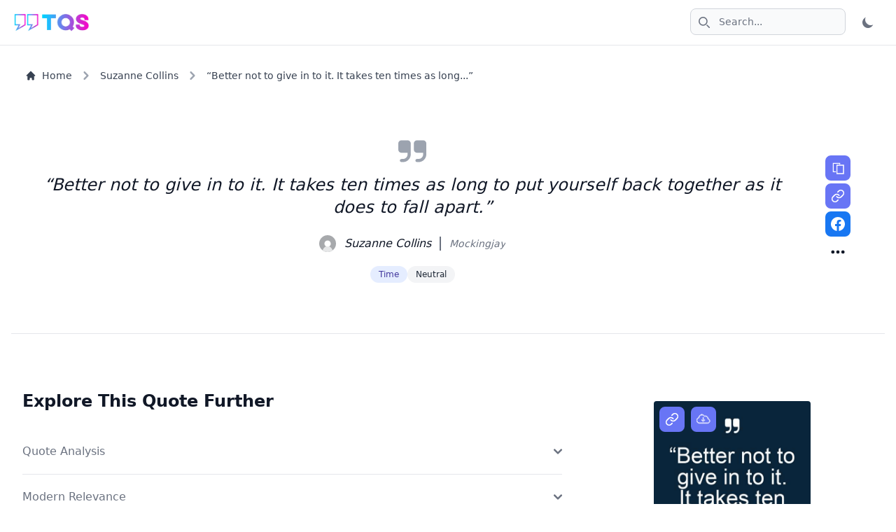

--- FILE ---
content_type: text/html; charset=utf-8
request_url: https://thequotesearch.com/quote/suzanne-collins-better-not-to-give-in-to-it-it-takes/
body_size: 23126
content:





<!DOCTYPE html>
<html lang="en-us">
<head>
    <meta charset="utf-8">
    <meta name="viewport" content="width=device-width, initial-scale=1, shrink-to-fit=no">
    <meta name="mobile-web-app-capable" content="yes">
    <meta name="apple-mobile-web-app-capable" content="yes">
    <meta name="apple-mobile-web-app-status-bar-style" content="black-translucent">
    <meta name="apple-mobile-web-app-title" content="TheQuoteSearch">
    <meta name="theme-color" content="#6875F5">
    <meta name="msapplication-TileColor" content="#6875F5">
    <link rel="shortcut icon" type="image/x-icon" href="/staticfiles/img/thequotesearch.com/favicon.ico"/>
    <link rel="apple-touch-icon" sizes="180x180" href="/staticfiles/img/thequotesearch.com/apple-touch-icon.png">
    <link rel="icon" type="image/png" sizes="32x32" href="/staticfiles/img/thequotesearch.com/favicon-32x32.png">
    <link rel="icon" type="image/png" sizes="16x16" href="/staticfiles/img/thequotesearch.com/favicon-16x16.png">
    <title>Suzanne Collins - “Better not to give in to it. It takes...”</title>
    <meta name="description" content="Quote by Suzanne Collins: “Better not to give in to it. It takes ten times as long to put yourself back together as it does to fall apart.”">
    
        <meta name="robots" content="follow, index, max-snippet:160, max-image-preview:large, max-video-preview:-1">
        <meta name="last-modified" content="2024-02-21T21:55:53+00:00">
        <meta name="published" content="2024-02-21T21:55:53+00:00">
        <meta name="googlebot" content="follow, index, max-snippet:160, max-image-preview:large">
    
    
    
    
        <link rel="canonical" href="https://thequotesearch.com/quote/suzanne-collins-better-not-to-give-in-to-it-it-takes/" />
    
    
    
    
        <meta property="og:type" content="article">
        <meta property="og:title" content="Suzanne Collins - “Better not to give in to it. It takes...”">
        <meta property="og:description" content="Quote by Suzanne Collins: “Better not to give in to it. It takes ten times as long to put yourself back together as it does to fall apart.”">
        
            <meta property="og:url" content="https://thequotesearch.com/quote/suzanne-collins-better-not-to-give-in-to-it-it-takes/">
        
        <meta property="og:site_name" content="TheQuoteSearch">
        
        
            <meta property="article:author" content="/author/suzanne-collins/">
            <meta property="article:author:name" content="Suzanne Collins">
        
        
            <meta property="article:tag" content="finnick odair">
        
        <meta property="article:published_time" content="2024-02-21T21:55:53+00:00">
        <meta property="article:modified_time" content="2024-02-21T21:55:53+00:00">
        <meta property="og:updated_time" content="2024-02-21T21:55:53+00:00">
        
        <meta property="article:word_count" content="24">
        <meta property="article:reading_time" content="1">
        
            <meta property="og:image" content="https://img.thequotesearch.com/img.thequotesearch.com/article-images/suzanne-collins-better-not-to-give-in-to-it-it-takes-0.jpg">
            <meta property="og:image:secure_url" content="https://img.thequotesearch.com/img.thequotesearch.com/article-images/suzanne-collins-better-not-to-give-in-to-it-it-takes-0.jpg">
            <meta property="og:image:alt" content="Quote by Suzanne Collins: “Better not to give in to it. It takes ten times …">
            <meta property="og:image:width" content="1200">
            <meta property="og:image:height" content="1200">
            <meta property="og:image:type" content="image/jpeg">
        
        <!-- Additional social optimizations -->
        <meta property="og:locale" content="en-us">
        
            <meta property="profile:first_name" content="Suzanne">
            
                <meta property="profile:last_name" content="Collins">
            
        
    
    
        
            <meta name="twitter:card" content="summary_large_image">
        
        <meta name="twitter:title" content="Suzanne Collins - “Better not to give in to it. It takes...”">
        <meta name="twitter:description" content="Quote by Suzanne Collins: “Better not to give in to it. It takes ten times as long to put yourself back together as it does to fall apart.”">
        
            <meta name="twitter:image" content="https://img.thequotesearch.com/img.thequotesearch.com/article-images/suzanne-collins-better-not-to-give-in-to-it-it-takes-0.jpg">
        
        
            
                <meta name="twitter:label1" content="Quote by">
                <meta name="twitter:data1" content="Suzanne Collins">
                
                    <meta name="twitter:label2" content="Source">
                    <meta name="twitter:data2" content="Mockingjay">
                
                <!-- Enhanced quote-specific Twitter data -->
                <meta name="twitter:creator" content="@thequotesearch">
                
                    <meta name="twitter:site" content="@thequotesearch">
                    <meta name="twitter:app:name:iphone" content="TheQuoteSearch">
                    <meta name="twitter:app:name:ipad" content="TheQuoteSearch">
                    <meta name="twitter:app:name:googleplay" content="TheQuoteSearch">
                
            
        
        
            <meta name="twitter:url" content="https://thequotesearch.com/quote/suzanne-collins-better-not-to-give-in-to-it-it-takes/">
        
    
    <!-- Critical CSS inlined for faster rendering -->
    <style>
        body{font-family:ui-sans-serif,system-ui,-apple-system,BlinkMacSystemFont,"Segoe UI",Roboto,"Helvetica Neue",Arial,"Noto Sans",sans-serif}
        .dark{color-scheme:dark}
        .text-4xl{font-size:2.25rem;line-height:2.5rem}
        .font-extrabold{font-weight:800}
        .text-gray-900{--tw-text-opacity:1;color:rgb(17 24 39 / var(--tw-text-opacity))}
        .dark .dark\:text-white{--tw-text-opacity:1;color:rgb(255 255 255 / var(--tw-text-opacity))}
        .mb-4{margin-bottom:1rem}
        .mb-6{margin-bottom:1.5rem}
        .p-4{padding:1rem}
        .rounded-lg{border-radius:0.5rem}
        .bg-gray-50{--tw-bg-opacity:1;background-color:rgb(249 250 251 / var(--tw-bg-opacity))}
        .dark .dark\:bg-gray-800{--tw-bg-opacity:1;background-color:rgb(31 41 55 / var(--tw-bg-opacity))}
    </style>
    <link href="/staticfiles/dist/output.css" rel="stylesheet" type="text/css" media="print" onload="this.media='all'">
    <noscript><link href="/staticfiles/dist/output.css" rel="stylesheet" type="text/css" /></noscript>
    <!-- Preload critical resources -->
    <link rel="preload" href="/staticfiles/js/flowbite.min.js" as="script">
    
        <link rel="preload" href="https://img.thequotesearch.com/img.thequotesearch.com/article-images/suzanne-collins-better-not-to-give-in-to-it-it-takes-0.jpg" as="image">
    
    
        <!-- Google Tag Manager -->
        <script>(function(w,d,s,l,i){w[l]=w[l]||[];w[l].push({'gtm.start':
        new Date().getTime(),event:'gtm.js'});var f=d.getElementsByTagName(s)[0],
        j=d.createElement(s),dl=l!='dataLayer'?'&l='+l:'';j.async=true;j.src=
        'https://www.googletagmanager.com/gtm.js?id='+i+dl;f.parentNode.insertBefore(j,f);
        })(window,document,'script','dataLayer','GTM-P3PXMGN5');</script>
        <!-- End Google Tag Manager -->
    
    
        <!-- Google tag (gtag.js) -->
        <script async src="https://www.googletagmanager.com/gtag/js?id=G-QPKJLVJ1PF"></script>
        <script>
            window.dataLayer = window.dataLayer || [];
            function gtag(){dataLayer.push(arguments);}
            gtag('js', new Date());

            gtag('config', 'G-QPKJLVJ1PF');
        </script>
    
    <script async src="https://pagead2.googlesyndication.com/pagead/js/adsbygoogle.js?client=ca-pub-6147637870473799" crossorigin="anonymous"></script>
<script async src="https://fundingchoicesmessages.google.com/i/pub-6147637870473799?ers=1"></script>
<script>(function() {function signalGooglefcPresent() {if (!window.frames['googlefcPresent']) {if (document.body) {const iframe = document.createElement('iframe'); iframe.style = 'width: 0; height: 0; border: none; z-index: -1000; left: -1000px; top: -1000px;'; iframe.style.display = 'none'; iframe.name = 'googlefcPresent'; document.body.appendChild(iframe);} else {setTimeout(signalGooglefcPresent, 0);}}}signalGooglefcPresent();})();</script>
<script>(function(){'use strict';function aa(a){var b=0;return function(){return b<a.length?{done:!1,value:a[b++]}:{done:!0}}}var ba=typeof Object.defineProperties=="function"?Object.defineProperty:function(a,b,c){if(a==Array.prototype||a==Object.prototype)return a;a[b]=c.value;return a};
function ca(a){a=["object"==typeof globalThis&&globalThis,a,"object"==typeof window&&window,"object"==typeof self&&self,"object"==typeof global&&global];for(var b=0;b<a.length;++b){var c=a[b];if(c&&c.Math==Math)return c}throw Error("Cannot find global object");}var da=ca(this);function l(a,b){if(b)a:{var c=da;a=a.split(".");for(var d=0;d<a.length-1;d++){var e=a[d];if(!(e in c))break a;c=c[e]}a=a[a.length-1];d=c[a];b=b(d);b!=d&&b!=null&&ba(c,a,{configurable:!0,writable:!0,value:b})}}
function ea(a){return a.raw=a}function n(a){var b=typeof Symbol!="undefined"&&Symbol.iterator&&a[Symbol.iterator];if(b)return b.call(a);if(typeof a.length=="number")return{next:aa(a)};throw Error(String(a)+" is not an iterable or ArrayLike");}function fa(a){for(var b,c=[];!(b=a.next()).done;)c.push(b.value);return c}var ha=typeof Object.create=="function"?Object.create:function(a){function b(){}b.prototype=a;return new b},p;
if(typeof Object.setPrototypeOf=="function")p=Object.setPrototypeOf;else{var q;a:{var ja={a:!0},ka={};try{ka.__proto__=ja;q=ka.a;break a}catch(a){}q=!1}p=q?function(a,b){a.__proto__=b;if(a.__proto__!==b)throw new TypeError(a+" is not extensible");return a}:null}var la=p;
function t(a,b){a.prototype=ha(b.prototype);a.prototype.constructor=a;if(la)la(a,b);else for(var c in b)if(c!="prototype")if(Object.defineProperties){var d=Object.getOwnPropertyDescriptor(b,c);d&&Object.defineProperty(a,c,d)}else a[c]=b[c];a.A=b.prototype}function ma(){for(var a=Number(this),b=[],c=a;c<arguments.length;c++)b[c-a]=arguments[c];return b}l("Object.is",function(a){return a?a:function(b,c){return b===c?b!==0||1/b===1/c:b!==b&&c!==c}});
l("Array.prototype.includes",function(a){return a?a:function(b,c){var d=this;d instanceof String&&(d=String(d));var e=d.length;c=c||0;for(c<0&&(c=Math.max(c+e,0));c<e;c++){var f=d[c];if(f===b||Object.is(f,b))return!0}return!1}});
l("String.prototype.includes",function(a){return a?a:function(b,c){if(this==null)throw new TypeError("The 'this' value for String.prototype.includes must not be null or undefined");if(b instanceof RegExp)throw new TypeError("First argument to String.prototype.includes must not be a regular expression");return this.indexOf(b,c||0)!==-1}});l("Number.MAX_SAFE_INTEGER",function(){return 9007199254740991});
l("Number.isFinite",function(a){return a?a:function(b){return typeof b!=="number"?!1:!isNaN(b)&&b!==Infinity&&b!==-Infinity}});l("Number.isInteger",function(a){return a?a:function(b){return Number.isFinite(b)?b===Math.floor(b):!1}});l("Number.isSafeInteger",function(a){return a?a:function(b){return Number.isInteger(b)&&Math.abs(b)<=Number.MAX_SAFE_INTEGER}});
l("Math.trunc",function(a){return a?a:function(b){b=Number(b);if(isNaN(b)||b===Infinity||b===-Infinity||b===0)return b;var c=Math.floor(Math.abs(b));return b<0?-c:c}});/*

 Copyright The Closure Library Authors.
 SPDX-License-Identifier: Apache-2.0
*/
var u=this||self;function v(a,b){a:{var c=["CLOSURE_FLAGS"];for(var d=u,e=0;e<c.length;e++)if(d=d[c[e]],d==null){c=null;break a}c=d}a=c&&c[a];return a!=null?a:b}function w(a){return a};function na(a){u.setTimeout(function(){throw a;},0)};var oa=v(610401301,!1),pa=v(188588736,!0),qa=v(645172343,v(1,!0));var x,ra=u.navigator;x=ra?ra.userAgentData||null:null;function z(a){return oa?x?x.brands.some(function(b){return(b=b.brand)&&b.indexOf(a)!=-1}):!1:!1}function A(a){var b;a:{if(b=u.navigator)if(b=b.userAgent)break a;b=""}return b.indexOf(a)!=-1};function B(){return oa?!!x&&x.brands.length>0:!1}function C(){return B()?z("Chromium"):(A("Chrome")||A("CriOS"))&&!(B()?0:A("Edge"))||A("Silk")};var sa=B()?!1:A("Trident")||A("MSIE");!A("Android")||C();C();A("Safari")&&(C()||(B()?0:A("Coast"))||(B()?0:A("Opera"))||(B()?0:A("Edge"))||(B()?z("Microsoft Edge"):A("Edg/"))||B()&&z("Opera"));var ta={},D=null;var ua=typeof Uint8Array!=="undefined",va=!sa&&typeof btoa==="function";var wa;function E(){return typeof BigInt==="function"};var F=typeof Symbol==="function"&&typeof Symbol()==="symbol";function xa(a){return typeof Symbol==="function"&&typeof Symbol()==="symbol"?Symbol():a}var G=xa(),ya=xa("2ex");var za=F?function(a,b){a[G]|=b}:function(a,b){a.g!==void 0?a.g|=b:Object.defineProperties(a,{g:{value:b,configurable:!0,writable:!0,enumerable:!1}})},H=F?function(a){return a[G]|0}:function(a){return a.g|0},I=F?function(a){return a[G]}:function(a){return a.g},J=F?function(a,b){a[G]=b}:function(a,b){a.g!==void 0?a.g=b:Object.defineProperties(a,{g:{value:b,configurable:!0,writable:!0,enumerable:!1}})};function Aa(a,b){J(b,(a|0)&-14591)}function Ba(a,b){J(b,(a|34)&-14557)};var K={},Ca={};function Da(a){return!(!a||typeof a!=="object"||a.g!==Ca)}function Ea(a){return a!==null&&typeof a==="object"&&!Array.isArray(a)&&a.constructor===Object}function L(a,b,c){if(!Array.isArray(a)||a.length)return!1;var d=H(a);if(d&1)return!0;if(!(b&&(Array.isArray(b)?b.includes(c):b.has(c))))return!1;J(a,d|1);return!0};var M=0,N=0;function Fa(a){var b=a>>>0;M=b;N=(a-b)/4294967296>>>0}function Ga(a){if(a<0){Fa(-a);var b=n(Ha(M,N));a=b.next().value;b=b.next().value;M=a>>>0;N=b>>>0}else Fa(a)}function Ia(a,b){b>>>=0;a>>>=0;if(b<=2097151)var c=""+(4294967296*b+a);else E()?c=""+(BigInt(b)<<BigInt(32)|BigInt(a)):(c=(a>>>24|b<<8)&16777215,b=b>>16&65535,a=(a&16777215)+c*6777216+b*6710656,c+=b*8147497,b*=2,a>=1E7&&(c+=a/1E7>>>0,a%=1E7),c>=1E7&&(b+=c/1E7>>>0,c%=1E7),c=b+Ja(c)+Ja(a));return c}
function Ja(a){a=String(a);return"0000000".slice(a.length)+a}function Ha(a,b){b=~b;a?a=~a+1:b+=1;return[a,b]};var Ka=/^-?([1-9][0-9]*|0)(\.[0-9]+)?$/;var O;function La(a,b){O=b;a=new a(b);O=void 0;return a}
function P(a,b,c){a==null&&(a=O);O=void 0;if(a==null){var d=96;c?(a=[c],d|=512):a=[];b&&(d=d&-16760833|(b&1023)<<14)}else{if(!Array.isArray(a))throw Error("narr");d=H(a);if(d&2048)throw Error("farr");if(d&64)return a;d|=64;if(c&&(d|=512,c!==a[0]))throw Error("mid");a:{c=a;var e=c.length;if(e){var f=e-1;if(Ea(c[f])){d|=256;b=f-(+!!(d&512)-1);if(b>=1024)throw Error("pvtlmt");d=d&-16760833|(b&1023)<<14;break a}}if(b){b=Math.max(b,e-(+!!(d&512)-1));if(b>1024)throw Error("spvt");d=d&-16760833|(b&1023)<<
14}}}J(a,d);return a};function Ma(a){switch(typeof a){case "number":return isFinite(a)?a:String(a);case "boolean":return a?1:0;case "object":if(a)if(Array.isArray(a)){if(L(a,void 0,0))return}else if(ua&&a!=null&&a instanceof Uint8Array){if(va){for(var b="",c=0,d=a.length-10240;c<d;)b+=String.fromCharCode.apply(null,a.subarray(c,c+=10240));b+=String.fromCharCode.apply(null,c?a.subarray(c):a);a=btoa(b)}else{b===void 0&&(b=0);if(!D){D={};c="ABCDEFGHIJKLMNOPQRSTUVWXYZabcdefghijklmnopqrstuvwxyz0123456789".split("");d=["+/=",
"+/","-_=","-_.","-_"];for(var e=0;e<5;e++){var f=c.concat(d[e].split(""));ta[e]=f;for(var g=0;g<f.length;g++){var h=f[g];D[h]===void 0&&(D[h]=g)}}}b=ta[b];c=Array(Math.floor(a.length/3));d=b[64]||"";for(e=f=0;f<a.length-2;f+=3){var k=a[f],m=a[f+1];h=a[f+2];g=b[k>>2];k=b[(k&3)<<4|m>>4];m=b[(m&15)<<2|h>>6];h=b[h&63];c[e++]=g+k+m+h}g=0;h=d;switch(a.length-f){case 2:g=a[f+1],h=b[(g&15)<<2]||d;case 1:a=a[f],c[e]=b[a>>2]+b[(a&3)<<4|g>>4]+h+d}a=c.join("")}return a}}return a};function Na(a,b,c){a=Array.prototype.slice.call(a);var d=a.length,e=b&256?a[d-1]:void 0;d+=e?-1:0;for(b=b&512?1:0;b<d;b++)a[b]=c(a[b]);if(e){b=a[b]={};for(var f in e)Object.prototype.hasOwnProperty.call(e,f)&&(b[f]=c(e[f]))}return a}function Oa(a,b,c,d,e){if(a!=null){if(Array.isArray(a))a=L(a,void 0,0)?void 0:e&&H(a)&2?a:Pa(a,b,c,d!==void 0,e);else if(Ea(a)){var f={},g;for(g in a)Object.prototype.hasOwnProperty.call(a,g)&&(f[g]=Oa(a[g],b,c,d,e));a=f}else a=b(a,d);return a}}
function Pa(a,b,c,d,e){var f=d||c?H(a):0;d=d?!!(f&32):void 0;a=Array.prototype.slice.call(a);for(var g=0;g<a.length;g++)a[g]=Oa(a[g],b,c,d,e);c&&c(f,a);return a}function Qa(a){return a.s===K?a.toJSON():Ma(a)};function Ra(a,b,c){c=c===void 0?Ba:c;if(a!=null){if(ua&&a instanceof Uint8Array)return b?a:new Uint8Array(a);if(Array.isArray(a)){var d=H(a);if(d&2)return a;b&&(b=d===0||!!(d&32)&&!(d&64||!(d&16)));return b?(J(a,(d|34)&-12293),a):Pa(a,Ra,d&4?Ba:c,!0,!0)}a.s===K&&(c=a.h,d=I(c),a=d&2?a:La(a.constructor,Sa(c,d,!0)));return a}}function Sa(a,b,c){var d=c||b&2?Ba:Aa,e=!!(b&32);a=Na(a,b,function(f){return Ra(f,e,d)});za(a,32|(c?2:0));return a};function Ta(a,b){a=a.h;return Ua(a,I(a),b)}function Va(a,b,c,d){b=d+(+!!(b&512)-1);if(!(b<0||b>=a.length||b>=c))return a[b]}
function Ua(a,b,c,d){if(c===-1)return null;var e=b>>14&1023||536870912;if(c>=e){if(b&256)return a[a.length-1][c]}else{var f=a.length;if(d&&b&256&&(d=a[f-1][c],d!=null)){if(Va(a,b,e,c)&&ya!=null){var g;a=(g=wa)!=null?g:wa={};g=a[ya]||0;g>=4||(a[ya]=g+1,g=Error(),g.__closure__error__context__984382||(g.__closure__error__context__984382={}),g.__closure__error__context__984382.severity="incident",na(g))}return d}return Va(a,b,e,c)}}
function Wa(a,b,c,d,e){var f=b>>14&1023||536870912;if(c>=f||e&&!qa){var g=b;if(b&256)e=a[a.length-1];else{if(d==null)return;e=a[f+(+!!(b&512)-1)]={};g|=256}e[c]=d;c<f&&(a[c+(+!!(b&512)-1)]=void 0);g!==b&&J(a,g)}else a[c+(+!!(b&512)-1)]=d,b&256&&(a=a[a.length-1],c in a&&delete a[c])}
function Xa(a,b){var c=Ya;var d=d===void 0?!1:d;var e=a.h;var f=I(e),g=Ua(e,f,b,d);if(g!=null&&typeof g==="object"&&g.s===K)c=g;else if(Array.isArray(g)){var h=H(g),k=h;k===0&&(k|=f&32);k|=f&2;k!==h&&J(g,k);c=new c(g)}else c=void 0;c!==g&&c!=null&&Wa(e,f,b,c,d);e=c;if(e==null)return e;a=a.h;f=I(a);f&2||(g=e,c=g.h,h=I(c),g=h&2?La(g.constructor,Sa(c,h,!1)):g,g!==e&&(e=g,Wa(a,f,b,e,d)));return e}function Za(a,b){a=Ta(a,b);return a==null||typeof a==="string"?a:void 0}
function $a(a,b){var c=c===void 0?0:c;a=Ta(a,b);if(a!=null)if(b=typeof a,b==="number"?Number.isFinite(a):b!=="string"?0:Ka.test(a))if(typeof a==="number"){if(a=Math.trunc(a),!Number.isSafeInteger(a)){Ga(a);b=M;var d=N;if(a=d&2147483648)b=~b+1>>>0,d=~d>>>0,b==0&&(d=d+1>>>0);b=d*4294967296+(b>>>0);a=a?-b:b}}else if(b=Math.trunc(Number(a)),Number.isSafeInteger(b))a=String(b);else{if(b=a.indexOf("."),b!==-1&&(a=a.substring(0,b)),!(a[0]==="-"?a.length<20||a.length===20&&Number(a.substring(0,7))>-922337:
a.length<19||a.length===19&&Number(a.substring(0,6))<922337)){if(a.length<16)Ga(Number(a));else if(E())a=BigInt(a),M=Number(a&BigInt(4294967295))>>>0,N=Number(a>>BigInt(32)&BigInt(4294967295));else{b=+(a[0]==="-");N=M=0;d=a.length;for(var e=b,f=(d-b)%6+b;f<=d;e=f,f+=6)e=Number(a.slice(e,f)),N*=1E6,M=M*1E6+e,M>=4294967296&&(N+=Math.trunc(M/4294967296),N>>>=0,M>>>=0);b&&(b=n(Ha(M,N)),a=b.next().value,b=b.next().value,M=a,N=b)}a=M;b=N;b&2147483648?E()?a=""+(BigInt(b|0)<<BigInt(32)|BigInt(a>>>0)):(b=
n(Ha(a,b)),a=b.next().value,b=b.next().value,a="-"+Ia(a,b)):a=Ia(a,b)}}else a=void 0;return a!=null?a:c}function R(a,b){var c=c===void 0?"":c;a=Za(a,b);return a!=null?a:c};var S;function T(a,b,c){this.h=P(a,b,c)}T.prototype.toJSON=function(){return ab(this)};T.prototype.s=K;T.prototype.toString=function(){try{return S=!0,ab(this).toString()}finally{S=!1}};
function ab(a){var b=S?a.h:Pa(a.h,Qa,void 0,void 0,!1);var c=!S;var d=pa?void 0:a.constructor.v;var e=I(c?a.h:b);if(a=b.length){var f=b[a-1],g=Ea(f);g?a--:f=void 0;e=+!!(e&512)-1;var h=b;if(g){b:{var k=f;var m={};g=!1;if(k)for(var r in k)if(Object.prototype.hasOwnProperty.call(k,r))if(isNaN(+r))m[r]=k[r];else{var y=k[r];Array.isArray(y)&&(L(y,d,+r)||Da(y)&&y.size===0)&&(y=null);y==null&&(g=!0);y!=null&&(m[r]=y)}if(g){for(var Q in m)break b;m=null}else m=k}k=m==null?f!=null:m!==f}for(var ia;a>0;a--){Q=
a-1;r=h[Q];Q-=e;if(!(r==null||L(r,d,Q)||Da(r)&&r.size===0))break;ia=!0}if(h!==b||k||ia){if(!c)h=Array.prototype.slice.call(h,0,a);else if(ia||k||m)h.length=a;m&&h.push(m)}b=h}return b};function bb(a){return function(b){if(b==null||b=="")b=new a;else{b=JSON.parse(b);if(!Array.isArray(b))throw Error("dnarr");za(b,32);b=La(a,b)}return b}};function cb(a){this.h=P(a)}t(cb,T);var db=bb(cb);var U;function V(a){this.g=a}V.prototype.toString=function(){return this.g+""};var eb={};function fb(a){if(U===void 0){var b=null;var c=u.trustedTypes;if(c&&c.createPolicy){try{b=c.createPolicy("goog#html",{createHTML:w,createScript:w,createScriptURL:w})}catch(d){u.console&&u.console.error(d.message)}U=b}else U=b}a=(b=U)?b.createScriptURL(a):a;return new V(a,eb)};/*

 SPDX-License-Identifier: Apache-2.0
*/
function gb(a){var b=ma.apply(1,arguments);if(b.length===0)return fb(a[0]);for(var c=a[0],d=0;d<b.length;d++)c+=encodeURIComponent(b[d])+a[d+1];return fb(c)};function hb(a,b){a.src=b instanceof V&&b.constructor===V?b.g:"type_error:TrustedResourceUrl";var c,d;(c=(b=(d=(c=(a.ownerDocument&&a.ownerDocument.defaultView||window).document).querySelector)==null?void 0:d.call(c,"script[nonce]"))?b.nonce||b.getAttribute("nonce")||"":"")&&a.setAttribute("nonce",c)};function ib(){return Math.floor(Math.random()*2147483648).toString(36)+Math.abs(Math.floor(Math.random()*2147483648)^Date.now()).toString(36)};function jb(a,b){b=String(b);a.contentType==="application/xhtml+xml"&&(b=b.toLowerCase());return a.createElement(b)}function kb(a){this.g=a||u.document||document};function lb(a){a=a===void 0?document:a;return a.createElement("script")};function mb(a,b,c,d,e,f){try{var g=a.g,h=lb(g);h.async=!0;hb(h,b);g.head.appendChild(h);h.addEventListener("load",function(){e();d&&g.head.removeChild(h)});h.addEventListener("error",function(){c>0?mb(a,b,c-1,d,e,f):(d&&g.head.removeChild(h),f())})}catch(k){f()}};var nb=u.atob("aHR0cHM6Ly93d3cuZ3N0YXRpYy5jb20vaW1hZ2VzL2ljb25zL21hdGVyaWFsL3N5c3RlbS8xeC93YXJuaW5nX2FtYmVyXzI0ZHAucG5n"),ob=u.atob("WW91IGFyZSBzZWVpbmcgdGhpcyBtZXNzYWdlIGJlY2F1c2UgYWQgb3Igc2NyaXB0IGJsb2NraW5nIHNvZnR3YXJlIGlzIGludGVyZmVyaW5nIHdpdGggdGhpcyBwYWdlLg=="),pb=u.atob("RGlzYWJsZSBhbnkgYWQgb3Igc2NyaXB0IGJsb2NraW5nIHNvZnR3YXJlLCB0aGVuIHJlbG9hZCB0aGlzIHBhZ2Uu");function qb(a,b,c){this.i=a;this.u=b;this.o=c;this.g=null;this.j=[];this.m=!1;this.l=new kb(this.i)}
function rb(a){if(a.i.body&&!a.m){var b=function(){sb(a);u.setTimeout(function(){tb(a,3)},50)};mb(a.l,a.u,2,!0,function(){u[a.o]||b()},b);a.m=!0}}
function sb(a){for(var b=W(1,5),c=0;c<b;c++){var d=X(a);a.i.body.appendChild(d);a.j.push(d)}b=X(a);b.style.bottom="0";b.style.left="0";b.style.position="fixed";b.style.width=W(100,110).toString()+"%";b.style.zIndex=W(2147483544,2147483644).toString();b.style.backgroundColor=ub(249,259,242,252,219,229);b.style.boxShadow="0 0 12px #888";b.style.color=ub(0,10,0,10,0,10);b.style.display="flex";b.style.justifyContent="center";b.style.fontFamily="Roboto, Arial";c=X(a);c.style.width=W(80,85).toString()+
"%";c.style.maxWidth=W(750,775).toString()+"px";c.style.margin="24px";c.style.display="flex";c.style.alignItems="flex-start";c.style.justifyContent="center";d=jb(a.l.g,"IMG");d.className=ib();d.src=nb;d.alt="Warning icon";d.style.height="24px";d.style.width="24px";d.style.paddingRight="16px";var e=X(a),f=X(a);f.style.fontWeight="bold";f.textContent=ob;var g=X(a);g.textContent=pb;Y(a,e,f);Y(a,e,g);Y(a,c,d);Y(a,c,e);Y(a,b,c);a.g=b;a.i.body.appendChild(a.g);b=W(1,5);for(c=0;c<b;c++)d=X(a),a.i.body.appendChild(d),
a.j.push(d)}function Y(a,b,c){for(var d=W(1,5),e=0;e<d;e++){var f=X(a);b.appendChild(f)}b.appendChild(c);c=W(1,5);for(d=0;d<c;d++)e=X(a),b.appendChild(e)}function W(a,b){return Math.floor(a+Math.random()*(b-a))}function ub(a,b,c,d,e,f){return"rgb("+W(Math.max(a,0),Math.min(b,255)).toString()+","+W(Math.max(c,0),Math.min(d,255)).toString()+","+W(Math.max(e,0),Math.min(f,255)).toString()+")"}function X(a){a=jb(a.l.g,"DIV");a.className=ib();return a}
function tb(a,b){b<=0||a.g!=null&&a.g.offsetHeight!==0&&a.g.offsetWidth!==0||(vb(a),sb(a),u.setTimeout(function(){tb(a,b-1)},50))}function vb(a){for(var b=n(a.j),c=b.next();!c.done;c=b.next())(c=c.value)&&c.parentNode&&c.parentNode.removeChild(c);a.j=[];(b=a.g)&&b.parentNode&&b.parentNode.removeChild(b);a.g=null};function wb(a,b,c,d,e){function f(k){document.body?g(document.body):k>0?u.setTimeout(function(){f(k-1)},e):b()}function g(k){k.appendChild(h);u.setTimeout(function(){h?(h.offsetHeight!==0&&h.offsetWidth!==0?b():a(),h.parentNode&&h.parentNode.removeChild(h)):a()},d)}var h=xb(c);f(3)}function xb(a){var b=document.createElement("div");b.className=a;b.style.width="1px";b.style.height="1px";b.style.position="absolute";b.style.left="-10000px";b.style.top="-10000px";b.style.zIndex="-10000";return b};function Ya(a){this.h=P(a)}t(Ya,T);function yb(a){this.h=P(a)}t(yb,T);var zb=bb(yb);function Ab(a){if(!a)return null;a=Za(a,4);var b;a===null||a===void 0?b=null:b=fb(a);return b};var Bb=ea([""]),Cb=ea([""]);function Db(a,b){this.m=a;this.o=new kb(a.document);this.g=b;this.j=R(this.g,1);this.u=Ab(Xa(this.g,2))||gb(Bb);this.i=!1;b=Ab(Xa(this.g,13))||gb(Cb);this.l=new qb(a.document,b,R(this.g,12))}Db.prototype.start=function(){Eb(this)};
function Eb(a){Fb(a);mb(a.o,a.u,3,!1,function(){a:{var b=a.j;var c=u.btoa(b);if(c=u[c]){try{var d=db(u.atob(c))}catch(e){b=!1;break a}b=b===Za(d,1)}else b=!1}b?Z(a,R(a.g,14)):(Z(a,R(a.g,8)),rb(a.l))},function(){wb(function(){Z(a,R(a.g,7));rb(a.l)},function(){return Z(a,R(a.g,6))},R(a.g,9),$a(a.g,10),$a(a.g,11))})}function Z(a,b){a.i||(a.i=!0,a=new a.m.XMLHttpRequest,a.open("GET",b,!0),a.send())}function Fb(a){var b=u.btoa(a.j);a.m[b]&&Z(a,R(a.g,5))};(function(a,b){u[a]=function(){var c=ma.apply(0,arguments);u[a]=function(){};b.call.apply(b,[null].concat(c instanceof Array?c:fa(n(c))))}})("__h82AlnkH6D91__",function(a){typeof window.atob==="function"&&(new Db(window,zb(window.atob(a)))).start()});}).call(this);

window.__h82AlnkH6D91__("[base64]/[base64]/[base64]/[base64]");</script>

    
<script type="application/ld+json">
{
    "@context": "https://schema.org",
    "@graph": [
        {
            "@type": "Organization",
            "@id": "http://thequotesearch.com/quote/suzanne-collins-better-not-to-give-in-to-it-it-takes//#organization",
            "name": "TheQuoteSearch",
            "url": "http://thequotesearch.com/quote/suzanne-collins-better-not-to-give-in-to-it-it-takes//",
            "logo": {
                "@type": "ImageObject",
                "url": "/staticfiles/img/thequotesearch.com/logo.webp"
            }
        },
        {
            "@type": "BreadcrumbList",
            "@id": "https://thequotesearch.com/quote/suzanne-collins-better-not-to-give-in-to-it-it-takes/#breadcrumb",
            "itemListElement": [
                {
                    "@type": "ListItem",
                    "position": 1,
                    "name": "Home",
                    "item": "http://thequotesearch.com/quote/suzanne-collins-better-not-to-give-in-to-it-it-takes//"
                },
                {
                    "@type": "ListItem",
                    "position": 2,
                    "name": "Suzanne Collins",
                    "item": "/author/suzanne-collins/"
                },
                {
                    "@type": "ListItem",
                    "position": 3,
                    "name": "Suzanne Collins - “Better not to give in to it. It takes...”",
                    "item": "https://thequotesearch.com/quote/suzanne-collins-better-not-to-give-in-to-it-it-takes/"
                }
            ]
        },
        
        {
            "@type": ["Quotation", "CreativeWork"],
            "@id": "https://thequotesearch.com/quote/suzanne-collins-better-not-to-give-in-to-it-it-takes/#quotation",
            "text": "“Better not to give in to it. It takes ten times as long to put yourself back together as it does to fall apart.”",
            "url": "https://thequotesearch.com/quote/suzanne-collins-better-not-to-give-in-to-it-it-takes/",
            "datePublished": "2024-02-21T21:55:53+00:00",
            "dateModified": "2024-02-21T21:55:53+00:00",
            "inLanguage": "en-us",
            "keywords": ["finnick odair"],
            "about": [{"@type": "Thing", "name": "finnick odair"}],
            
            "citation": {
                "@type": "CreativeWork",
                "name": "Mockingjay"
            },
            "isBasedOn": "Mockingjay",
            
            
            "image": {
                "@type": "ImageObject",
                "url": "https://img.thequotesearch.com/img.thequotesearch.com/article-images/suzanne-collins-better-not-to-give-in-to-it-it-takes-0.jpg",
                "contentUrl": "https://img.thequotesearch.com/img.thequotesearch.com/article-images/suzanne-collins-better-not-to-give-in-to-it-it-takes-0.jpg",
                "description": "Quote by Suzanne Collins: “Better not to give in to it. It takes ten times …",
                "caption": "“Better not to give in to it. It takes ten times as long to put yourself back together as it does t…",
                "representativeOfPage": true
            },
            
            "creator": {
                "@type": "Person",
                "@id": "/author/suzanne-collins/#person", 
                "name": "Suzanne Collins",
                "url": "{% url 'pages:author' article.author.slug }}",
                "sameAs": [
                    "/author/suzanne-collins/"
                ]
            },
            "author": {
                "@id": "/author/suzanne-collins/#person"
            },
            "copyrightHolder": {
                "@id": "/author/suzanne-collins/#person"
            },
            "publisher": {
                "@id": "http://thequotesearch.com/quote/suzanne-collins-better-not-to-give-in-to-it-it-takes//#organization"
            },
            "mainEntityOfPage": {
                "@type": "WebPage",
                "@id": "https://thequotesearch.com/quote/suzanne-collins-better-not-to-give-in-to-it-it-takes/"
            },
            "genre": "Quote",
            "educationalUse": "inspiration",
            "learningResourceType": "quote",
            
            "wordCount": 24,
            "timeRequired": "PT1M",
            "accessibilityFeature": ["alternativeText", "readingOrder", "structuralNavigation"]
        }
        
        
        ,{
            "@type": "Person",
            "@id": "/author/suzanne-collins/#person",
            "name": "Suzanne Collins",
            "url": "{% url 'pages:author' article.author.slug }}",
            "description": "Librarian Note: There is more than one author in the Goodreads database with this name. Since 1991, Suzanne Collins has been busy writing for children’s...",
            "mainEntityOfPage": "/author/suzanne-collins/",
            
            "knowsAbout": ["finnick odair"],
            
            "jobTitle": "Author",
            "hasOccupation": {
                "@type": "Occupation",
                "name": "Author"
            },
            "worksFor": {
                "@id": "http://thequotesearch.com/quote/suzanne-collins-better-not-to-give-in-to-it-it-takes//#organization"
            },
            "publishingPrinciples": "/author/suzanne-collins/",
            "sameAs": [
                "/author/suzanne-collins/"
            ]
        }
        
        
        ,{
            "@type": "FAQPage",
            "@id": "https://thequotesearch.com/quote/suzanne-collins-better-not-to-give-in-to-it-it-takes/#faq",
            "mainEntity": [
                
                {
                    "@type": "Question",
                    "name": "Quote Analysis",
                    "acceptedAnswer": {
                        "@type": "Answer",
                        "text": "Content will be generated when expanded."
                    }
                },
                
                {
                    "@type": "Question",
                    "name": "Modern Relevance",
                    "acceptedAnswer": {
                        "@type": "Answer",
                        "text": "Content will be generated when expanded."
                    }
                },
                
                {
                    "@type": "Question",
                    "name": "Examples of Usage",
                    "acceptedAnswer": {
                        "@type": "Answer",
                        "text": "Content will be generated when expanded."
                    }
                },
                
                {
                    "@type": "Question",
                    "name": "Reflection Questions",
                    "acceptedAnswer": {
                        "@type": "Answer",
                        "text": "Content will be generated when expanded."
                    }
                }
                
            ]
        }
        
        
        ,{
            "@type": "Collection",
            "@id": "https://thequotesearch.com/quote/suzanne-collins-better-not-to-give-in-to-it-it-takes/#collection",
            "name": "Related Quotes",
            "description": "A collection of quotes related to Suzanne Collins - “Better not to give in to it. It takes...”",
            "about": [{"@type": "Thing", "name": "finnick odair"}],
            "hasPart": [
                
                {
                    "@type": "Quotation",
                    "@id": "/quote/suzanne-collins-it-takes-ten-times-as-long-to-put/#quotation",
                    "text": "“It takes ten times as long to put yourself back together as it does to fall apart.”",
                    "author": {
                        "@type": "Person",
                        "name": "Suzanne Collins"
                    }
                },
                
                {
                    "@type": "Quotation",
                    "@id": "/quote/suzanne-collins-finnick-and-i-sit-for-a-long-time-in/#quotation",
                    "text": "“Finnick and I sit for a long time in silence, watching the knots bloom and vanish, before I can ask, &#x27;How do you bear it?&#x27;Finnick looks at me in disbelief. &#x27;I don&#x27;t, Katniss! Obviously, I don&#x27;t. I d…",
                    "author": {
                        "@type": "Person",
                        "name": "Suzanne Collins"
                    }
                },
                
                {
                    "@type": "Quotation",
                    "@id": "/quote/finnick-odair-mockingjay-better-not-to-give-in-to-it/#quotation",
                    "text": "“Better not to give in to it. It takes ten times as long to put yourself back together as it does to fall apart.”",
                    "author": {
                        "@type": "Person",
                        "name": "Finnick Odair Mockingjay"
                    }
                },
                
                {
                    "@type": "Quotation",
                    "@id": "/quote/suzanne-collins-caesar-flickerman-asks-if-the/#quotation",
                    "text": "“Caesar Flickerman asks if the president has a date in mind. &quot;Oh, before we set a date, we better clear it with Katniss&#x27;s mother,&quot; says the president. The audience gives a big laugh and the president…",
                    "author": {
                        "@type": "Person",
                        "name": "Suzanne Collins"
                    }
                },
                
                {
                    "@type": "Quotation",
                    "@id": "/quote/suzanne-collins-but-i-have-to-confess-im-glad-you/#quotation",
                    "text": "“But I have to confess, I&#x27;m glad you two had at least a few months of happiness together.&quot;I&#x27;m not glad,&quot; says Peeta. &quot;I wish we had waited until the whole thing was done officially.&quot;This takes even C…",
                    "author": {
                        "@type": "Person",
                        "name": "Suzanne Collins"
                    }
                },
                
                {
                    "@type": "Quotation",
                    "@id": "/quote/suzanne-collins-im-going-to-wake-peeta-i-sayno/#quotation",
                    "text": "“I&#x27;m going to wake Peeta,&quot; I say.&quot;No, wait,&quot; says Finnick. &quot;Let&#x27;s do it together. Put our faces right in front of his.&quot;Well, there&#x27;s so little opportunity for fun left in my life, I agree. We positio…",
                    "author": {
                        "@type": "Person",
                        "name": "Suzanne Collins"
                    }
                }
                
            ],
            "publisher": {
                "@id": "http://thequotesearch.com/quote/suzanne-collins-better-not-to-give-in-to-it-it-takes//#organization"
            }
        }
        
    ]
}
</script>

    <script>
        if (localStorage.getItem('color-theme') === 'dark' || (!('color-theme' in localStorage) && window.matchMedia('(prefers-color-scheme: dark)').matches)) {
            document.documentElement.classList.add('dark');
        } else {
            document.documentElement.classList.remove('dark')
        }
    </script>
</head>
<body>
    
        <!-- Google Tag Manager (noscript) -->
        <noscript><iframe src="https://www.googletagmanager.com/ns.html?id=GTM-P3PXMGN5"
        height="0" width="0" style="display:none;visibility:hidden"></iframe></noscript>
        <!-- End Google Tag Manager (noscript) -->
    
    <div class="h-full min-h-screen dark:bg-gray-700">
        
    <nav class="fixed top-0 z-50 w-full bg-white border-b border-gray-200 dark:bg-gray-800 dark:border-gray-700">
        <div class="px-3 py-3 lg:px-5 lg:pl-3">
            <div class="flex flex-wrap items-center justify-between mx-auto max-w-7xl">
                <a href="/" class="flex ml-2 md:mr-2">
                    <img src="/staticfiles/img/thequotesearch.com/logo.webp" class="h-8 mr-3" alt="Logo" loading="eager" />
                    
                </a>
                <div class="flex md:order-2 space-x-3 md:space-x-0 rtl:space-x-reverse">
                    <div class="relative hidden md:block md:mr-3">
                        <form method="get" action="/search/">
                            <div class="absolute inset-y-0 start-0 flex items-center ps-3 pointer-events-none">
                                <svg class="w-4 h-4 text-gray-500 dark:text-gray-400" aria-hidden="true" xmlns="http://www.w3.org/2000/svg" fill="none" viewBox="0 0 20 20">
                                    <path stroke="currentColor" stroke-linecap="round" stroke-linejoin="round" stroke-width="2" d="m19 19-4-4m0-7A7 7 0 1 1 1 8a7 7 0 0 1 14 0Z"/>
                                </svg>
                                <span class="sr-only">Search icon</span>
                            </div>
                            <input type="search" name="q" id="search-navbar" class="block w-full p-2 ps-10 text-sm text-gray-900 border border-gray-300 rounded-lg bg-gray-50 focus:ring-primary-500 focus:border-primary-500 dark:bg-gray-700 dark:border-gray-600 dark:placeholder-gray-400 dark:text-white dark:focus:ring-primary-500 dark:focus:border-primary-500" placeholder="Search..." required>
                        </form>
                    </div>
                    <button id="theme-toggle" type="button" class="text-gray-500 dark:text-gray-400 hover:bg-gray-100 dark:hover:bg-gray-700 focus:outline-none focus:ring-4 focus:ring-gray-200 dark:focus:ring-gray-700 rounded-lg text-sm p-2.5" aria-label="Toggle dark mode">
                        <svg id="theme-toggle-dark-icon" class="hidden w-5 h-5" fill="currentColor" viewBox="0 0 20 20" xmlns="http://www.w3.org/2000/svg"><path d="M17.293 13.293A8 8 0 016.707 2.707a8.001 8.001 0 1010.586 10.586z"></path></svg>
                        <svg id="theme-toggle-light-icon" class="hidden w-5 h-5" fill="currentColor" viewBox="0 0 20 20" xmlns="http://www.w3.org/2000/svg"><path d="M10 2a1 1 0 011 1v1a1 1 0 11-2 0V3a1 1 0 011-1zm4 8a4 4 0 11-8 0 4 4 0 018 0zm-.464 4.95l.707.707a1 1 0 001.414-1.414l-.707-.707a1 1 0 00-1.414 1.414zm2.12-10.607a1 1 0 010 1.414l-.706.707a1 1 0 11-1.414-1.414l.707-.707a1 1 0 011.414 0zM17 11a1 1 0 100-2h-1a1 1 0 100 2h1zm-7 4a1 1 0 011 1v1a1 1 0 11-2 0v-1a1 1 0 011-1zM5.05 6.464A1 1 0 106.465 5.05l-.708-.707a1 1 0 00-1.414 1.414l.707.707zm1.414 8.486l-.707.707a1 1 0 01-1.414-1.414l.707-.707a1 1 0 011.414 1.414zM4 11a1 1 0 100-2H3a1 1 0 000 2h1z" fill-rule="evenodd" clip-rule="evenodd"></path></svg>
                    </button>
                    <button data-collapse-toggle="navbar-default" type="button" class="inline-flex items-center p-2 w-10 h-10 justify-center text-sm text-gray-500 rounded-lg md:hidden hover:bg-gray-100 focus:outline-none focus:ring-2 focus:ring-gray-200 dark:text-gray-400 dark:hover:bg-gray-700 dark:focus:ring-gray-600" aria-controls="navbar-default" aria-expanded="false">
                        <span class="sr-only">Open main menu</span>
                        <svg class="w-5 h-5" aria-hidden="true" xmlns="http://www.w3.org/2000/svg" fill="none" viewBox="0 0 17 14">
                            <path stroke="currentColor" stroke-linecap="round" stroke-linejoin="round" stroke-width="2" d="M1 1h15M1 7h15M1 13h15"/>
                        </svg>
                    </button>
                </div>
                <div class="hidden w-full md:block md:w-auto" id="navbar-default">
                    <div class="relative mt-3 md:hidden">
                        <form method="get" action="/search/">
                            <div class="absolute inset-y-0 start-0 flex items-center ps-3 pointer-events-none">
                                <svg class="w-4 h-4 text-gray-500 dark:text-gray-400" aria-hidden="true" xmlns="http://www.w3.org/2000/svg" fill="none" viewBox="0 0 20 20">
                                    <path stroke="currentColor" stroke-linecap="round" stroke-linejoin="round" stroke-width="2" d="m19 19-4-4m0-7A7 7 0 1 1 1 8a7 7 0 0 1 14 0Z"/>
                                </svg>
                            </div>
                            <input type="search" name="q" id="search-navbar-mob" class="block w-full p-2 ps-10 text-sm text-gray-900 border border-gray-300 rounded-lg bg-gray-50 focus:ring-primary-500 focus:border-primary-500 dark:bg-gray-700 dark:border-gray-600 dark:placeholder-gray-400 dark:text-white dark:focus:ring-primary-500 dark:focus:border-primary-500" placeholder="Search..." required>
                        </form>
                    </div>
                    
                </div>
            </div>
        </div>
    </nav>

    
    <div class="w-full h-full min-h-screen p-4 mx-auto max-w-7xl mt-3">
        <nav class="flex px-5 py-3 mt-14" aria-label="Breadcrumb">
            <ol class="inline-flex items-center space-x-1 md:space-x-2 rtl:space-x-reverse" itemscope itemtype="https://schema.org/BreadcrumbList">
                <li class="inline-flex items-center" itemprop="itemListElement" itemscope itemtype="https://schema.org/ListItem">
                    <a href="/" class="inline-flex items-center text-sm font-medium text-gray-700 hover:text-primary-600 dark:text-gray-400 dark:hover:text-white" itemprop="item">
                        <svg aria-hidden="true" class="w-4 h-4 mr-2" fill="currentColor" viewBox="0 0 20 20" xmlns="http://www.w3.org/2000/svg">
                            <path d="M10.707 2.293a1 1 0 00-1.414 0l-7 7a1 1 0 001.414 1.414L4 10.414V17a1 1 0 001 1h2a1 1 0 001-1v-2a1 1 0 011-1h2a1 1 0 011 1v2a1 1 0 001 1h2a1 1 0 001-1v-6.586l.293.293a1 1 0 001.414-1.414l-7-7z"></path>
                        </svg>
                        <span itemprop="name">Home</span>
                    </a>
                    <meta itemprop="position" content="1" />
                </li>
                
                <li itemprop="itemListElement" itemscope itemtype="https://schema.org/ListItem">
                    <div class="flex items-center">
                        <svg aria-hidden="true" class="w-6 h-6 text-gray-400" fill="currentColor" viewBox="0 0 20 20" xmlns="http://www.w3.org/2000/svg">
                            <path fill-rule="evenodd" d="M7.293 14.707a1 1 0 010-1.414L10.586 10 7.293 6.707a1 1 0 011.414-1.414l4 4a1 1 0 010 1.414l-4 4a1 1 0 01-1.414 0z" clip-rule="evenodd"></path>
                        </svg>
                        <a href="/author/suzanne-collins/" class="ml-1 text-sm font-medium text-gray-700 hover:text-primary-600 md:ml-2 dark:text-gray-400 dark:hover:text-white w-24 sm:w-56 md:w-auto truncate ..." itemscope itemtype="https://schema.org/WebPage" itemprop="item" itemid="/author/suzanne-collins/">
                            <span itemprop="name">Suzanne Collins</span>
                        </a>
                        <meta itemprop="position" content="2" />
                    </div>
                </li>
                
                <li itemprop="itemListElement" itemscope itemtype="https://schema.org/ListItem">
                    <div class="flex items-center">
                        <svg aria-hidden="true" class="w-6 h-6 text-gray-400" fill="currentColor" viewBox="0 0 20 20" xmlns="http://www.w3.org/2000/svg">
                            <path fill-rule="evenodd" d="M7.293 14.707a1 1 0 010-1.414L10.586 10 7.293 6.707a1 1 0 011.414-1.414l4 4a1 1 0 010 1.414l-4 4a1 1 0 01-1.414 0z" clip-rule="evenodd"></path>
                        </svg>
                        <a href="/quote/suzanne-collins-better-not-to-give-in-to-it-it-takes/" 
                           class="ml-1 text-sm font-medium text-gray-700 hover:text-primary-600 md:ml-2 dark:text-gray-400 dark:hover:text-white w-24 sm:w-56 md:w-auto truncate ..." aria-current="page">
                            <span itemprop="name">“Better not to give in to it. It takes ten times as long...”</span>
                        </a>
                        <meta itemprop="position" content="3" />
                    </div>
                </li>
            </ol>
        </nav>

        <section class="bg-white dark:bg-gray-700">
            
                <div class="grid max-w-screen-xl px-4 py-8 mx-auto lg:gap-8 xl:gap-0 lg:py-16 grid-cols-1 lg:grid-cols-12">
                    <div class="place-self-center lg:col-span-11">











                    
                        <figure class="max-w-screen-xl px-4 mx-auto text-center" itemscope itemtype="https://schema.org/Quotation">
                            <svg class="w-10 h-10 mx-auto mb-3 text-gray-400 dark:text-gray-600" aria-hidden="true" xmlns="http://www.w3.org/2000/svg" fill="currentColor" viewBox="0 0 18 14">
                                <path d="M6 0H2a2 2 0 0 0-2 2v4a2 2 0 0 0 2 2h4v1a3 3 0 0 1-3 3H2a1 1 0 0 0 0 2h1a5.006 5.006 0 0 0 5-5V2a2 2 0 0 0-2-2Zm10 0h-4a2 2 0 0 0-2 2v4a2 2 0 0 0 2 2h4v1a3 3 0 0 1-3 3h-1a1 1 0 0 0 0 2h1a5.006 5.006 0 0 0 5-5V2a2 2 0 0 0-2-2Z"/>
                            </svg>
                            <blockquote>
                                <h1 class="quote-select text-2xl italic font-medium text-gray-900 dark:text-white" itemprop="text">“Better not to give in to it. It takes ten times as long to put yourself back together as it does to fall apart.”</h1>
                            </blockquote>
                            <figcaption class="flex items-center justify-center mt-6 space-x-3 rtl:space-x-reverse">
                                <div class="w-6 h-6 rounded-full overflow-hidden">
                                    <a href="/author/suzanne-collins/" itemprop="author" itemscope itemtype="https://schema.org/Person">
                                        <img class="w-6 h-auto" src="/staticfiles/img/author-placeholder.svg" alt="Suzanne Collins photo" loading="lazy" width="24" height="24" />
                                        <meta itemprop="name" content="Suzanne Collins">
                                        <meta itemprop="url" content="/author/suzanne-collins/">
                                    </a>
                                </div>
                                <div class="flex items-center divide-x-2 rtl:divide-x-reverse divide-gray-500 dark:divide-gray-600">
                                    <cite class="pe-3 font-medium text-gray-900 dark:text-white">Suzanne Collins</cite>
                                    
                                        <cite class="ps-3 text-sm text-gray-500 dark:text-gray-400 hidden md:block md:max-w-56 lg:max-w-96 truncate ..." itemprop="citation">Mockingjay</cite>
                                    
                                </div>
                            </figcaption>

                            <!-- Copyright schema markup -->
                            <span itemprop="copyrightHolder" itemscope itemtype="https://schema.org/Person" class="hidden">
                                <meta itemprop="name" content="Suzanne Collins">
                            </span>
                            
                            <!-- Quote Themes & Sentiment -->
                            
                                
                                    
                                        <div class="mt-5 flex flex-wrap justify-center gap-2">
                                            
                                                <span class="px-3 py-1 text-xs font-medium bg-primary-100 text-primary-800 dark:bg-primary-900 dark:text-primary-300 rounded-full">Time</span>
                                            
                                            <span class="px-3 py-1 text-xs font-medium
                                                bg-gray-100 text-gray-800 dark:bg-gray-900 dark:text-gray-300 rounded-full">Neutral</span>
                                        </div>
                                    
                                
                            
                        </figure>
                    </div>
                    <div class="flex lg:my-0 items-center place-self-center lg:col-span-1">
                        <div class="shareon flex flex-row lg:flex-col text-center mt-6 lg:mt-0">
                            <a href="#copy" class="copy rounded-lg w-6 h-6 p-1.5 m-0.5 cursor-pointer bg-primary-500 hover:bg-primary-600 focus:ring-4 focus:outline-none focus:ring-primary-300 dark:bg-primary-500 dark:hover:bg-primary-600 dark:focus:ring-primary-800" aria-label="Copy" rel="noopener" data-clipboard-target="h1"></a>
                            <a href="#copy-url" class="copy-url rounded-lg w-6 h-6 p-1.5 m-0.5 cursor-pointer bg-primary-500 hover:bg-primary-600 focus:ring-4 focus:outline-none focus:ring-primary-300 dark:bg-primary-500 dark:hover:bg-primary-600 dark:focus:ring-primary-800" aria-label="Copy URL" rel="noopener"></a>
                            <a class="facebook rounded-lg w-6 h-6 p-1.5 m-0.5 cursor-pointer" aria-label="Share on Facebook"></a>
                            <button id="dropdownMenuIconHorizontalButtonWOF" data-dropdown-toggle="dropdownDotsHorizontalWOF" class="inline-flex items-center p-1.5 m-0.5 text-sm font-medium text-center text-gray-900 bg-white rounded-lg hover:bg-gray-100 focus:ring-4 focus:outline-none dark:text-white focus:ring-gray-50 dark:bg-gray-700 dark:hover:bg-gray-600 dark:focus:ring-gray-500" type="button" aria-label="Show all share buttons">
                                <svg class="w-6 h-6" aria-hidden="true" fill="currentColor" viewBox="0 0 20 20" xmlns="http://www.w3.org/2000/svg"><path d="M6 10a2 2 0 11-4 0 2 2 0 014 0zM12 10a2 2 0 11-4 0 2 2 0 014 0zM16 12a2 2 0 100-4 2 2 0 000 4z"></path></svg>
                            </button>
                            <div id="dropdownDotsHorizontalWOF" class="z-10 hidden bg-white divide-y divide-gray-100 rounded-lg shadow dark:bg-gray-700 dark:divide-gray-600">
                                <a class="twitter rounded-lg w-6 h-6 p-1.5 m-0.5 cursor-pointer" aria-label="Share on Twitter"></a>
                                <a class="linkedin rounded-lg w-6 h-6 p-1.5 m-0.5 cursor-pointer" aria-label="Share on Linkedin"></a>
                                <a class="pinterest rounded-lg w-6 h-6 p-1.5 m-0.5 cursor-pointer" aria-label="Share on Pinterest"></a>
                                <a class="reddit rounded-lg w-6 h-6 p-1.5 m-0.5 cursor-pointer" aria-label="Share on Reddit"></a>
                                <a class="pocket rounded-lg w-6 h-6 p-1.5 m-0.5 cursor-pointer" aria-label="Share on Pocket"></a>
                                <a class="teams rounded-lg w-6 h-6 p-1.5 m-0.5 cursor-pointer" aria-label="Share on Teams"></a>
                                <a class="whatsapp rounded-lg w-6 h-6 p-1.5 m-0.5 cursor-pointer" aria-label="Share via Whatsapp"></a>
                                <a class="telegram rounded-lg w-6 h-6 p-1.5 m-0.5 cursor-pointer" aria-label="Share via Telegram"></a>
                                <a class="viber rounded-lg w-6 h-6 p-1.5 m-0.5 cursor-pointer" aria-label="Share via Viber"></a>
                            </div>
                        </div>
                    </div>
                </div>
            
        
            <hr class="h-px mt-2 mb-4 bg-gray-200 border-0 dark:bg-gray-600">

            <div class="grid max-w-screen-xl px-4 py-8 mx-auto lg:gap-8 xl:gap-0 lg:py-16 grid-cols-1 lg:grid-cols-12">
                <div class="mr-auto w-full lg:pr-10 place-self-center lg:col-span-8">
                    
                        <div id="accordion-flush" class="mb-12 lg:mb-24" data-accordion="collapse" data-active-classes="bg-white dark:bg-gray-700 text-gray-900 dark:text-white" data-inactive-classes="text-gray-500 dark:text-gray-400" itemscope itemtype="https://schema.org/FAQPage">
                            <h2 class="mb-6 text-xl md:text-2xl font-bold text-gray-900 dark:text-white">Explore This Quote Further</h2>
                            
                                <div itemscope itemtype="https://schema.org/Question">
                                    <h3 id="accordion-flush-heading-1">
                                        <button type="button" class="flex items-center justify-between w-full py-5 font-medium rtl:text-right text-gray-500 border-b border-gray-200 dark:border-gray-600 dark:text-gray-400 gap-3" 
                                                data-additional-content-id="2086297" 
                                                data-accordion-target="#accordion-flush-body-1" 
                                                
                                                aria-expanded="false" 
                                                aria-controls="accordion-flush-body-1" 
                                                onclick="gtag('event', 'click', {'event_category': 'load_additional_content', 'event_type': '1st', 'event_label': 'quote-analysis'})">
                                            <span class="pointer-events-none" itemprop="name">Quote Analysis</span>
                                            <svg data-accordion-icon class="w-3 h-3 rotate-180 shrink-0 pointer-events-none" aria-hidden="true" xmlns="http://www.w3.org/2000/svg" fill="none" viewBox="0 0 10 6">
                                                <path stroke="currentColor" stroke-linecap="round" stroke-linejoin="round" stroke-width="2" d="M9 5 5 1 1 5"/>
                                            </svg>
                                        </button>
                                    </h3>
                                    <div id="accordion-flush-body-1" class="hidden" aria-labelledby="accordion-flush-heading-1" itemscope itemtype="https://schema.org/Answer" itemprop="acceptedAnswer">
                                        <div class="py-5 border-b border-gray-200 dark:border-gray-600">
                                            
                                                <div itemprop="text">
                                                    <ul class="max-w-md space-y-2 text-gray-500 list-inside dark:text-gray-400">
                                                        <li class="flex items-center">
                                                            <div role="status">
                                                                <div class="lottie w-8 h-8 mx-auto block dark:hidden" data-animation-path="/staticfiles/img/writing-light.json" data-anim-loop="true" data-name="writing"></div>
                                                                <div class="lottie w-8 h-8 mx-auto hidden dark:block" data-animation-path="/staticfiles/img/writing-dark.json" data-anim-loop="true" data-name="writing"></div>
                                                            </div>
                                                            Working on it...
                                                        </li>
                                                    </ul>
                                                </div>
                                            
                                        </div>
                                    </div>
                                </div>
                            
                                <div itemscope itemtype="https://schema.org/Question">
                                    <h3 id="accordion-flush-heading-2">
                                        <button type="button" class="flex items-center justify-between w-full py-5 font-medium rtl:text-right text-gray-500 border-b border-gray-200 dark:border-gray-600 dark:text-gray-400 gap-3" 
                                                data-additional-content-id="2086298" 
                                                data-accordion-target="#accordion-flush-body-2" 
                                                
                                                aria-expanded="false" 
                                                aria-controls="accordion-flush-body-2" 
                                                onclick="gtag('event', 'click', {'event_category': 'load_additional_content', 'event_type': '1st', 'event_label': 'modern-relevance'})">
                                            <span class="pointer-events-none" itemprop="name">Modern Relevance</span>
                                            <svg data-accordion-icon class="w-3 h-3 rotate-180 shrink-0 pointer-events-none" aria-hidden="true" xmlns="http://www.w3.org/2000/svg" fill="none" viewBox="0 0 10 6">
                                                <path stroke="currentColor" stroke-linecap="round" stroke-linejoin="round" stroke-width="2" d="M9 5 5 1 1 5"/>
                                            </svg>
                                        </button>
                                    </h3>
                                    <div id="accordion-flush-body-2" class="hidden" aria-labelledby="accordion-flush-heading-2" itemscope itemtype="https://schema.org/Answer" itemprop="acceptedAnswer">
                                        <div class="py-5 border-b border-gray-200 dark:border-gray-600">
                                            
                                                <div itemprop="text">
                                                    <ul class="max-w-md space-y-2 text-gray-500 list-inside dark:text-gray-400">
                                                        <li class="flex items-center">
                                                            <div role="status">
                                                                <div class="lottie w-8 h-8 mx-auto block dark:hidden" data-animation-path="/staticfiles/img/writing-light.json" data-anim-loop="true" data-name="writing"></div>
                                                                <div class="lottie w-8 h-8 mx-auto hidden dark:block" data-animation-path="/staticfiles/img/writing-dark.json" data-anim-loop="true" data-name="writing"></div>
                                                            </div>
                                                            Working on it...
                                                        </li>
                                                    </ul>
                                                </div>
                                            
                                        </div>
                                    </div>
                                </div>
                            
                                <div itemscope itemtype="https://schema.org/Question">
                                    <h3 id="accordion-flush-heading-3">
                                        <button type="button" class="flex items-center justify-between w-full py-5 font-medium rtl:text-right text-gray-500 border-b border-gray-200 dark:border-gray-600 dark:text-gray-400 gap-3" 
                                                data-additional-content-id="2086299" 
                                                data-accordion-target="#accordion-flush-body-3" 
                                                
                                                aria-expanded="false" 
                                                aria-controls="accordion-flush-body-3" 
                                                onclick="gtag('event', 'click', {'event_category': 'load_additional_content', 'event_type': '1st', 'event_label': 'examples-of-usage'})">
                                            <span class="pointer-events-none" itemprop="name">Examples of Usage</span>
                                            <svg data-accordion-icon class="w-3 h-3 rotate-180 shrink-0 pointer-events-none" aria-hidden="true" xmlns="http://www.w3.org/2000/svg" fill="none" viewBox="0 0 10 6">
                                                <path stroke="currentColor" stroke-linecap="round" stroke-linejoin="round" stroke-width="2" d="M9 5 5 1 1 5"/>
                                            </svg>
                                        </button>
                                    </h3>
                                    <div id="accordion-flush-body-3" class="hidden" aria-labelledby="accordion-flush-heading-3" itemscope itemtype="https://schema.org/Answer" itemprop="acceptedAnswer">
                                        <div class="py-5 border-b border-gray-200 dark:border-gray-600">
                                            
                                                <div itemprop="text">
                                                    <ul class="max-w-md space-y-2 text-gray-500 list-inside dark:text-gray-400">
                                                        <li class="flex items-center">
                                                            <div role="status">
                                                                <div class="lottie w-8 h-8 mx-auto block dark:hidden" data-animation-path="/staticfiles/img/writing-light.json" data-anim-loop="true" data-name="writing"></div>
                                                                <div class="lottie w-8 h-8 mx-auto hidden dark:block" data-animation-path="/staticfiles/img/writing-dark.json" data-anim-loop="true" data-name="writing"></div>
                                                            </div>
                                                            Working on it...
                                                        </li>
                                                    </ul>
                                                </div>
                                            
                                        </div>
                                    </div>
                                </div>
                            
                                <div itemscope itemtype="https://schema.org/Question">
                                    <h3 id="accordion-flush-heading-4">
                                        <button type="button" class="flex items-center justify-between w-full py-5 font-medium rtl:text-right text-gray-500 border-b border-gray-200 dark:border-gray-600 dark:text-gray-400 gap-3" 
                                                data-additional-content-id="2086300" 
                                                data-accordion-target="#accordion-flush-body-4" 
                                                
                                                aria-expanded="false" 
                                                aria-controls="accordion-flush-body-4" 
                                                onclick="gtag('event', 'click', {'event_category': 'load_additional_content', 'event_type': '1st', 'event_label': 'reflection-questions'})">
                                            <span class="pointer-events-none" itemprop="name">Reflection Questions</span>
                                            <svg data-accordion-icon class="w-3 h-3 rotate-180 shrink-0 pointer-events-none" aria-hidden="true" xmlns="http://www.w3.org/2000/svg" fill="none" viewBox="0 0 10 6">
                                                <path stroke="currentColor" stroke-linecap="round" stroke-linejoin="round" stroke-width="2" d="M9 5 5 1 1 5"/>
                                            </svg>
                                        </button>
                                    </h3>
                                    <div id="accordion-flush-body-4" class="hidden" aria-labelledby="accordion-flush-heading-4" itemscope itemtype="https://schema.org/Answer" itemprop="acceptedAnswer">
                                        <div class="py-5 border-b border-gray-200 dark:border-gray-600">
                                            
                                                <div itemprop="text">
                                                    <ul class="max-w-md space-y-2 text-gray-500 list-inside dark:text-gray-400">
                                                        <li class="flex items-center">
                                                            <div role="status">
                                                                <div class="lottie w-8 h-8 mx-auto block dark:hidden" data-animation-path="/staticfiles/img/writing-light.json" data-anim-loop="true" data-name="writing"></div>
                                                                <div class="lottie w-8 h-8 mx-auto hidden dark:block" data-animation-path="/staticfiles/img/writing-dark.json" data-anim-loop="true" data-name="writing"></div>
                                                            </div>
                                                            Working on it...
                                                        </li>
                                                    </ul>
                                                </div>
                                            
                                        </div>
                                    </div>
                                </div>
                            
                        </div>
                        
                        
                            <div class="swiper mb-12 p-4 w-full flex lg:hidden flex-col items-center">
                                <div class="swiper-wrapper">
                                    
                                        <div class="swiper-slide flex flex-col items-center max-w-56">
                                            <img class="rounded" src="https://img.thequotesearch.com/img.thequotesearch.com/article-images/suzanne-collins-better-not-to-give-in-to-it-it-takes-0.jpg" alt="Quote by Suzanne Collins: “Better not to give in to it. It takes ten times … - Image 1" loading="lazy" width="224" height="224" />
                                            <div class="absolute top-1.5 left-1.5">
                                                <a href="#copy-img-url" onclick="return false" data-clipboard-text="https://img.thequotesearch.com/img.thequotesearch.com/article-images/suzanne-collins-better-not-to-give-in-to-it-it-takes-0.jpg" class="copy-img-url rounded-lg w-6 h-6 p-1.5 m-0.5 cursor-pointer bg-primary-500 hover:bg-primary-600 focus:ring-4 focus:outline-none focus:ring-primary-300 dark:bg-primary-500 dark:hover:bg-primary-600 dark:focus:ring-primary-800" aria-label="Copy image link" rel="noopener"></a>
                                                <a href="https://img.thequotesearch.com/img.thequotesearch.com/article-images/suzanne-collins-better-not-to-give-in-to-it-it-takes-0.jpg?download" class="download-img rounded-lg w-6 h-6 p-1.5 m-0.5 cursor-pointer bg-primary-500 hover:bg-primary-600 focus:ring-4 focus:outline-none focus:ring-primary-300 dark:bg-primary-500 dark:hover:bg-primary-600 dark:focus:ring-primary-800" aria-label="Download image" rel="noopener"></a>
                                            </div>
                                        </div>
                                    
                                </div>
                                <div class="swiper-button-prev"></div>
                                <div class="swiper-button-next"></div>
                            </div>
                        
                        
                        
                            <div itemscope itemtype="https://schema.org/ItemList">
                                <h2 class="mb-12 text-2xl md:text-3xl xl:text-4xl font-extrabold dark:text-white" itemprop="name">Similar quotes</h2>
                                
                                    <div itemprop="itemListElement" itemscope itemtype="https://schema.org/ListItem">
                                        <meta itemprop="position" content="1" />
                                        <figure class="max-w-screen-md mb-9" itemprop="item" itemscope itemtype="https://schema.org/Quotation">
                                            <blockquote class="p-4 my-4 border-s-4 border-gray-300 bg-gray-50 dark:border-gray-500 dark:bg-gray-800">
                                                <p class="quote-select italic font-light text-gray-500 md:text-lg lg:text-xl dark:text-gray-400" itemprop="text">“It takes ten times as long to put yourself back together as it does to fall apart.”</p>
                                            </blockquote>
                                            <figcaption class="flex justify-between mt-6">
                                                <div class="flex items-center space-x-3 rtl:space-x-reverse">
                                                    <div class="w-6 h-6 rounded-full overflow-hidden">
                                                        <a href="/author/suzanne-collins/">
                                                            <img class="w-6 h-auto" src="/staticfiles/img/author-placeholder.svg" alt="Suzanne Collins photo" loading="lazy" width="24" height="24" />
                                                        </a>
                                                    </div>
                                                    <div class="flex items-center divide-x-2 rtl:divide-x-reverse divide-gray-300 dark:divide-gray-600">
                                                        <cite class="pe-3 font-medium text-gray-900 dark:text-white w-24 sm:w-56 md:w-auto truncate ..." itemprop="author">Suzanne Collins</cite>
                                                        
                                                            <cite class="ps-3 text-sm text-gray-500 dark:text-gray-400 hidden md:block md:w-56 lg:w-72 truncate ..." itemprop="citation">Mockingjay</cite>
                                                        
                                                    </div>
                                                </div>
                                                <a href="/quote/suzanne-collins-it-takes-ten-times-as-long-to-put/" class="inline-flex items-center font-medium text-primary-600 hover:text-primary-800 dark:text-primary-500 dark:hover:text-primary-700" aria-label="Read more: Suzanne Collins - “It takes ten times as long to put...”" itemprop="url">
                                                    Read more
                                                    <svg class="w-6 h-6 ml-1" fill="currentColor" viewBox="0 0 20 20" xmlns="http://www.w3.org/2000/svg"><path fill-rule="evenodd" d="M7.293 14.707a1 1 0 010-1.414L10.586 10 7.293 6.707a1 1 0 011.414-1.414l4 4a1 1 0 010 1.414l-4 4a1 1 0 01-1.414 0z" clip-rule="evenodd"></path></svg>
                                                </a>
                                            </figcaption>
                                        </figure>
                                    </div>
                                
                                    <hr class="h-px mb-8 bg-gray-200 border-0 dark:bg-gray-600">
                                
                            
                                    <div itemprop="itemListElement" itemscope itemtype="https://schema.org/ListItem">
                                        <meta itemprop="position" content="2" />
                                        <figure class="max-w-screen-md mb-9" itemprop="item" itemscope itemtype="https://schema.org/Quotation">
                                            <blockquote class="p-4 my-4 border-s-4 border-gray-300 bg-gray-50 dark:border-gray-500 dark:bg-gray-800">
                                                <p class="quote-select italic font-light text-gray-500 md:text-lg lg:text-xl dark:text-gray-400" itemprop="text">“Finnick and I sit for a long time in silence, watching the knots bloom and vanish, before I can ask, 'How do you bear it?'Finnick looks at me in disbelief. 'I don't, Katniss! Obviously, I don't. I drag myself out of nightmares each morning and find there's no relief in waking.'Something in my expression stops him.'Better not give in to it. It takes ten times as long to put yourself together as it does to fall apart.'Well, he must know. I take a deep breath, forcing myself back into one piece.”</p>
                                            </blockquote>
                                            <figcaption class="flex justify-between mt-6">
                                                <div class="flex items-center space-x-3 rtl:space-x-reverse">
                                                    <div class="w-6 h-6 rounded-full overflow-hidden">
                                                        <a href="/author/suzanne-collins/">
                                                            <img class="w-6 h-auto" src="/staticfiles/img/author-placeholder.svg" alt="Suzanne Collins photo" loading="lazy" width="24" height="24" />
                                                        </a>
                                                    </div>
                                                    <div class="flex items-center divide-x-2 rtl:divide-x-reverse divide-gray-300 dark:divide-gray-600">
                                                        <cite class="pe-3 font-medium text-gray-900 dark:text-white w-24 sm:w-56 md:w-auto truncate ..." itemprop="author">Suzanne Collins</cite>
                                                        
                                                            <cite class="ps-3 text-sm text-gray-500 dark:text-gray-400 hidden md:block md:w-56 lg:w-72 truncate ..." itemprop="citation">Mockingjay</cite>
                                                        
                                                    </div>
                                                </div>
                                                <a href="/quote/suzanne-collins-finnick-and-i-sit-for-a-long-time-in/" class="inline-flex items-center font-medium text-primary-600 hover:text-primary-800 dark:text-primary-500 dark:hover:text-primary-700" aria-label="Read more: Suzanne Collins - “Finnick and I sit for a long time in...”" itemprop="url">
                                                    Read more
                                                    <svg class="w-6 h-6 ml-1" fill="currentColor" viewBox="0 0 20 20" xmlns="http://www.w3.org/2000/svg"><path fill-rule="evenodd" d="M7.293 14.707a1 1 0 010-1.414L10.586 10 7.293 6.707a1 1 0 011.414-1.414l4 4a1 1 0 010 1.414l-4 4a1 1 0 01-1.414 0z" clip-rule="evenodd"></path></svg>
                                                </a>
                                            </figcaption>
                                        </figure>
                                    </div>
                                
                                    <hr class="h-px mb-8 bg-gray-200 border-0 dark:bg-gray-600">
                                
                            
                                    <div itemprop="itemListElement" itemscope itemtype="https://schema.org/ListItem">
                                        <meta itemprop="position" content="3" />
                                        <figure class="max-w-screen-md mb-9" itemprop="item" itemscope itemtype="https://schema.org/Quotation">
                                            <blockquote class="p-4 my-4 border-s-4 border-gray-300 bg-gray-50 dark:border-gray-500 dark:bg-gray-800">
                                                <p class="quote-select italic font-light text-gray-500 md:text-lg lg:text-xl dark:text-gray-400" itemprop="text">“Better not to give in to it. It takes ten times as long to put yourself back together as it does to fall apart.”</p>
                                            </blockquote>
                                            <figcaption class="flex justify-between mt-6">
                                                <div class="flex items-center space-x-3 rtl:space-x-reverse">
                                                    <div class="w-6 h-6 rounded-full overflow-hidden">
                                                        <a href="/author/finnick-odair-mockingjay/">
                                                            <img class="w-6 h-auto" src="/staticfiles/img/author-placeholder.svg" alt="Finnick Odair Mockingjay photo" loading="lazy" width="24" height="24" />
                                                        </a>
                                                    </div>
                                                    <div class="flex items-center divide-x-2 rtl:divide-x-reverse divide-gray-300 dark:divide-gray-600">
                                                        <cite class="pe-3 font-medium text-gray-900 dark:text-white w-24 sm:w-56 md:w-auto truncate ..." itemprop="author">Finnick Odair Mockingjay</cite>
                                                        
                                                    </div>
                                                </div>
                                                <a href="/quote/finnick-odair-mockingjay-better-not-to-give-in-to-it/" class="inline-flex items-center font-medium text-primary-600 hover:text-primary-800 dark:text-primary-500 dark:hover:text-primary-700" aria-label="Read more: Finnick Odair Mockingjay - “Better not to give in to it...”" itemprop="url">
                                                    Read more
                                                    <svg class="w-6 h-6 ml-1" fill="currentColor" viewBox="0 0 20 20" xmlns="http://www.w3.org/2000/svg"><path fill-rule="evenodd" d="M7.293 14.707a1 1 0 010-1.414L10.586 10 7.293 6.707a1 1 0 011.414-1.414l4 4a1 1 0 010 1.414l-4 4a1 1 0 01-1.414 0z" clip-rule="evenodd"></path></svg>
                                                </a>
                                            </figcaption>
                                        </figure>
                                    </div>
                                
                                    <hr class="h-px mb-8 bg-gray-200 border-0 dark:bg-gray-600">
                                
                            
                                    <div itemprop="itemListElement" itemscope itemtype="https://schema.org/ListItem">
                                        <meta itemprop="position" content="4" />
                                        <figure class="max-w-screen-md mb-9" itemprop="item" itemscope itemtype="https://schema.org/Quotation">
                                            <blockquote class="p-4 my-4 border-s-4 border-gray-300 bg-gray-50 dark:border-gray-500 dark:bg-gray-800">
                                                <p class="quote-select italic font-light text-gray-500 md:text-lg lg:text-xl dark:text-gray-400" itemprop="text">“Caesar Flickerman asks if the president has a date in mind. "Oh, before we set a date, we better clear it with Katniss's mother," says the president. The audience gives a big laugh and the president puts his arm around me. "Maybe if the whole country puts its mind to it, we can get you married before you're thirty." "You'll probably have to pass a new law," I say with a giggle. "If that's what it takes," says the president with conspiratorial good humor. Oh, the fun we two have together.”</p>
                                            </blockquote>
                                            <figcaption class="flex justify-between mt-6">
                                                <div class="flex items-center space-x-3 rtl:space-x-reverse">
                                                    <div class="w-6 h-6 rounded-full overflow-hidden">
                                                        <a href="/author/suzanne-collins/">
                                                            <img class="w-6 h-auto" src="/staticfiles/img/author-placeholder.svg" alt="Suzanne Collins photo" loading="lazy" width="24" height="24" />
                                                        </a>
                                                    </div>
                                                    <div class="flex items-center divide-x-2 rtl:divide-x-reverse divide-gray-300 dark:divide-gray-600">
                                                        <cite class="pe-3 font-medium text-gray-900 dark:text-white w-24 sm:w-56 md:w-auto truncate ..." itemprop="author">Suzanne Collins</cite>
                                                        
                                                            <cite class="ps-3 text-sm text-gray-500 dark:text-gray-400 hidden md:block md:w-56 lg:w-72 truncate ..." itemprop="citation">Catching Fire</cite>
                                                        
                                                    </div>
                                                </div>
                                                <a href="/quote/suzanne-collins-caesar-flickerman-asks-if-the/" class="inline-flex items-center font-medium text-primary-600 hover:text-primary-800 dark:text-primary-500 dark:hover:text-primary-700" aria-label="Read more: Suzanne Collins - “Caesar Flickerman asks if the...”" itemprop="url">
                                                    Read more
                                                    <svg class="w-6 h-6 ml-1" fill="currentColor" viewBox="0 0 20 20" xmlns="http://www.w3.org/2000/svg"><path fill-rule="evenodd" d="M7.293 14.707a1 1 0 010-1.414L10.586 10 7.293 6.707a1 1 0 011.414-1.414l4 4a1 1 0 010 1.414l-4 4a1 1 0 01-1.414 0z" clip-rule="evenodd"></path></svg>
                                                </a>
                                            </figcaption>
                                        </figure>
                                    </div>
                                
                                    <hr class="h-px mb-8 bg-gray-200 border-0 dark:bg-gray-600">
                                
                            
                                    <div itemprop="itemListElement" itemscope itemtype="https://schema.org/ListItem">
                                        <meta itemprop="position" content="5" />
                                        <figure class="max-w-screen-md mb-9" itemprop="item" itemscope itemtype="https://schema.org/Quotation">
                                            <blockquote class="p-4 my-4 border-s-4 border-gray-300 bg-gray-50 dark:border-gray-500 dark:bg-gray-800">
                                                <p class="quote-select italic font-light text-gray-500 md:text-lg lg:text-xl dark:text-gray-400" itemprop="text">“But I have to confess, I'm glad you two had at least a few months of happiness together."I'm not glad," says Peeta. "I wish we had waited until the whole thing was done officially."This takes even Caesar aback. "Surely even a brief time is better than no time?"Maybe I'd think that, too, Caesar," says Peeta bitterly, "If it weren't for the baby.”</p>
                                            </blockquote>
                                            <figcaption class="flex justify-between mt-6">
                                                <div class="flex items-center space-x-3 rtl:space-x-reverse">
                                                    <div class="w-6 h-6 rounded-full overflow-hidden">
                                                        <a href="/author/suzanne-collins/">
                                                            <img class="w-6 h-auto" src="/staticfiles/img/author-placeholder.svg" alt="Suzanne Collins photo" loading="lazy" width="24" height="24" />
                                                        </a>
                                                    </div>
                                                    <div class="flex items-center divide-x-2 rtl:divide-x-reverse divide-gray-300 dark:divide-gray-600">
                                                        <cite class="pe-3 font-medium text-gray-900 dark:text-white w-24 sm:w-56 md:w-auto truncate ..." itemprop="author">Suzanne Collins</cite>
                                                        
                                                            <cite class="ps-3 text-sm text-gray-500 dark:text-gray-400 hidden md:block md:w-56 lg:w-72 truncate ..." itemprop="citation">Catching Fire</cite>
                                                        
                                                    </div>
                                                </div>
                                                <a href="/quote/suzanne-collins-but-i-have-to-confess-im-glad-you/" class="inline-flex items-center font-medium text-primary-600 hover:text-primary-800 dark:text-primary-500 dark:hover:text-primary-700" aria-label="Read more: Suzanne Collins - “But I have to confess, I&#x27;m glad you...”" itemprop="url">
                                                    Read more
                                                    <svg class="w-6 h-6 ml-1" fill="currentColor" viewBox="0 0 20 20" xmlns="http://www.w3.org/2000/svg"><path fill-rule="evenodd" d="M7.293 14.707a1 1 0 010-1.414L10.586 10 7.293 6.707a1 1 0 011.414-1.414l4 4a1 1 0 010 1.414l-4 4a1 1 0 01-1.414 0z" clip-rule="evenodd"></path></svg>
                                                </a>
                                            </figcaption>
                                        </figure>
                                    </div>
                                
                                    <hr class="h-px mb-8 bg-gray-200 border-0 dark:bg-gray-600">
                                
                            
                                    <div itemprop="itemListElement" itemscope itemtype="https://schema.org/ListItem">
                                        <meta itemprop="position" content="6" />
                                        <figure class="max-w-screen-md mb-9" itemprop="item" itemscope itemtype="https://schema.org/Quotation">
                                            <blockquote class="p-4 my-4 border-s-4 border-gray-300 bg-gray-50 dark:border-gray-500 dark:bg-gray-800">
                                                <p class="quote-select italic font-light text-gray-500 md:text-lg lg:text-xl dark:text-gray-400" itemprop="text">“I'm going to wake Peeta," I say."No, wait," says Finnick. "Let's do it together. Put our faces right in front of his."Well, there's so little opportunity for fun left in my life, I agree. We position ourselves on either side of Peeta, lean over until our faces are inches frim his nose, and give him a shake. "Peeta. Peeta, wake up," I say in a soft, singsong voice.His eyelids flutter open and then he jumps like we've stabbed him. "Aa!"Finnick and I fall back in the sand, laughing our heads off. Every time we try to stop, we look at Peeta's attempt to maintain a disdainful expression and it sets us off again.”</p>
                                            </blockquote>
                                            <figcaption class="flex justify-between mt-6">
                                                <div class="flex items-center space-x-3 rtl:space-x-reverse">
                                                    <div class="w-6 h-6 rounded-full overflow-hidden">
                                                        <a href="/author/suzanne-collins/">
                                                            <img class="w-6 h-auto" src="/staticfiles/img/author-placeholder.svg" alt="Suzanne Collins photo" loading="lazy" width="24" height="24" />
                                                        </a>
                                                    </div>
                                                    <div class="flex items-center divide-x-2 rtl:divide-x-reverse divide-gray-300 dark:divide-gray-600">
                                                        <cite class="pe-3 font-medium text-gray-900 dark:text-white w-24 sm:w-56 md:w-auto truncate ..." itemprop="author">Suzanne Collins</cite>
                                                        
                                                            <cite class="ps-3 text-sm text-gray-500 dark:text-gray-400 hidden md:block md:w-56 lg:w-72 truncate ..." itemprop="citation">Catching Fire</cite>
                                                        
                                                    </div>
                                                </div>
                                                <a href="/quote/suzanne-collins-im-going-to-wake-peeta-i-sayno/" class="inline-flex items-center font-medium text-primary-600 hover:text-primary-800 dark:text-primary-500 dark:hover:text-primary-700" aria-label="Read more: Suzanne Collins - “I&#x27;m going to wake Peeta,&quot; I say.&quot;No...”" itemprop="url">
                                                    Read more
                                                    <svg class="w-6 h-6 ml-1" fill="currentColor" viewBox="0 0 20 20" xmlns="http://www.w3.org/2000/svg"><path fill-rule="evenodd" d="M7.293 14.707a1 1 0 010-1.414L10.586 10 7.293 6.707a1 1 0 011.414-1.414l4 4a1 1 0 010 1.414l-4 4a1 1 0 01-1.414 0z" clip-rule="evenodd"></path></svg>
                                                </a>
                                            </figcaption>
                                        </figure>
                                    </div>
                                
                            
                            </div>
                        
                    
                </div>
            
                <div class="flex flex-col mt-6 lg:my-0 lg:col-span-4">
                    
                        <div class="swiper mb-12 p-4 w-full hidden lg:flex flex-col items-center">
                            <div class="swiper-wrapper">
                                
                                    <div class="swiper-slide flex flex-col items-center max-w-56">
                                        <img class="rounded" src="https://img.thequotesearch.com/img.thequotesearch.com/article-images/suzanne-collins-better-not-to-give-in-to-it-it-takes-0.jpg" alt="Quote by Suzanne Collins: “Better not to give in to it. It takes ten times … - Image 1" loading="lazy" width="224" height="224" />
                                        <div class="absolute top-1.5 left-1.5">
                                            <a href="#copy-img-url" onclick="return false" data-clipboard-text="https://img.thequotesearch.com/img.thequotesearch.com/article-images/suzanne-collins-better-not-to-give-in-to-it-it-takes-0.jpg" class="copy-img-url rounded-lg w-6 h-6 p-1.5 m-0.5 cursor-pointer bg-primary-500 hover:bg-primary-600 focus:ring-4 focus:outline-none focus:ring-primary-300 dark:bg-primary-500 dark:hover:bg-primary-600 dark:focus:ring-primary-800" aria-label="Copy image link" rel="noopener"></a>
                                            <a href="https://img.thequotesearch.com/img.thequotesearch.com/article-images/suzanne-collins-better-not-to-give-in-to-it-it-takes-0.jpg?download" class="download-img rounded-lg w-6 h-6 p-1.5 m-0.5 cursor-pointer bg-primary-500 hover:bg-primary-600 focus:ring-4 focus:outline-none focus:ring-primary-300 dark:bg-primary-500 dark:hover:bg-primary-600 dark:focus:ring-primary-800" aria-label="Download image" rel="noopener"></a>
                                        </div>
                                    </div>
                                
                            </div>
                            <div class="swiper-button-prev"></div>
                            <div class="swiper-button-next"></div>
                        </div>
                    
                
                    
                        <div class="mb-8 text-2xl font-bold tracking-tight text-gray-900 dark:text-white">Top Authors</div>
                        <ul class="mb-12 max-w-md divide-y divide-gray-200 dark:divide-gray-600">
                            
                                <li class="pb-3 sm:pb-4">
                                    <a href="/author/albert-einstein/" class="inline-flex size-fit items-center justify-center text-base text-gray-700 hover:text-primary-600 dark:text-gray-400 dark:hover:text-white">
                                        <div class="flex items-center space-x-4 rtl:space-x-reverse">
                                            <div class="flex-shrink-0">
                                                <div class="w-8 h-8 rounded-full overflow-hidden">
                                                    <img class="w-8 h-auto" src="/staticfiles/img/author-placeholder.svg" alt="Albert Einstein photo" loading="lazy" width="32" height="32" />
                                                </div>
                                            </div>
                                            <div class="flex-1 min-w-0">
                                                <div class="text-md font-medium truncate">
                                                    Albert Einstein
                                                </div>
                                            </div>
                                        </div>
                                    </a>
                                </li>
                            
                                <li class="py-3 sm:py-4">
                                    <a href="/author/ernest-hemingway/" class="inline-flex size-fit items-center justify-center text-base text-gray-700 hover:text-primary-600 dark:text-gray-400 dark:hover:text-white">
                                        <div class="flex items-center space-x-4 rtl:space-x-reverse">
                                            <div class="flex-shrink-0">
                                                <div class="w-8 h-8 rounded-full overflow-hidden">
                                                    <img class="w-8 h-auto" src="/staticfiles/img/author-placeholder.svg" alt="Ernest Hemingway photo" loading="lazy" width="32" height="32" />
                                                </div>
                                            </div>
                                            <div class="flex-1 min-w-0">
                                                <div class="text-md font-medium truncate">
                                                    Ernest Hemingway
                                                </div>
                                            </div>
                                        </div>
                                    </a>
                                </li>
                            
                                <li class="py-3 sm:py-4">
                                    <a href="/author/friedrich-nietzsche/" class="inline-flex size-fit items-center justify-center text-base text-gray-700 hover:text-primary-600 dark:text-gray-400 dark:hover:text-white">
                                        <div class="flex items-center space-x-4 rtl:space-x-reverse">
                                            <div class="flex-shrink-0">
                                                <div class="w-8 h-8 rounded-full overflow-hidden">
                                                    <img class="w-8 h-auto" src="/staticfiles/img/author-placeholder.svg" alt="Friedrich Nietzsche photo" loading="lazy" width="32" height="32" />
                                                </div>
                                            </div>
                                            <div class="flex-1 min-w-0">
                                                <div class="text-md font-medium truncate">
                                                    Friedrich Nietzsche
                                                </div>
                                            </div>
                                        </div>
                                    </a>
                                </li>
                            
                                <li class="py-3 sm:py-4">
                                    <a href="/author/mahatma-gandhi/" class="inline-flex size-fit items-center justify-center text-base text-gray-700 hover:text-primary-600 dark:text-gray-400 dark:hover:text-white">
                                        <div class="flex items-center space-x-4 rtl:space-x-reverse">
                                            <div class="flex-shrink-0">
                                                <div class="w-8 h-8 rounded-full overflow-hidden">
                                                    <img class="w-8 h-auto" src="/staticfiles/img/author-placeholder.svg" alt="Mahatma Gandhi photo" loading="lazy" width="32" height="32" />
                                                </div>
                                            </div>
                                            <div class="flex-1 min-w-0">
                                                <div class="text-md font-medium truncate">
                                                    Mahatma Gandhi
                                                </div>
                                            </div>
                                        </div>
                                    </a>
                                </li>
                            
                                <li class="py-3 sm:py-4">
                                    <a href="/author/mark-twain/" class="inline-flex size-fit items-center justify-center text-base text-gray-700 hover:text-primary-600 dark:text-gray-400 dark:hover:text-white">
                                        <div class="flex items-center space-x-4 rtl:space-x-reverse">
                                            <div class="flex-shrink-0">
                                                <div class="w-8 h-8 rounded-full overflow-hidden">
                                                    <img class="w-8 h-auto" src="/staticfiles/img/author-placeholder.svg" alt="Mark Twain photo" loading="lazy" width="32" height="32" />
                                                </div>
                                            </div>
                                            <div class="flex-1 min-w-0">
                                                <div class="text-md font-medium truncate">
                                                    Mark Twain
                                                </div>
                                            </div>
                                        </div>
                                    </a>
                                </li>
                            
                                <li class="py-3 sm:py-4">
                                    <a href="/author/maya-angelou/" class="inline-flex size-fit items-center justify-center text-base text-gray-700 hover:text-primary-600 dark:text-gray-400 dark:hover:text-white">
                                        <div class="flex items-center space-x-4 rtl:space-x-reverse">
                                            <div class="flex-shrink-0">
                                                <div class="w-8 h-8 rounded-full overflow-hidden">
                                                    <img class="w-8 h-auto" src="/staticfiles/img/author-placeholder.svg" alt="Maya Angelou photo" loading="lazy" width="32" height="32" />
                                                </div>
                                            </div>
                                            <div class="flex-1 min-w-0">
                                                <div class="text-md font-medium truncate">
                                                    Maya Angelou
                                                </div>
                                            </div>
                                        </div>
                                    </a>
                                </li>
                            
                                <li class="py-3 sm:py-4">
                                    <a href="/author/oscar-wilde/" class="inline-flex size-fit items-center justify-center text-base text-gray-700 hover:text-primary-600 dark:text-gray-400 dark:hover:text-white">
                                        <div class="flex items-center space-x-4 rtl:space-x-reverse">
                                            <div class="flex-shrink-0">
                                                <div class="w-8 h-8 rounded-full overflow-hidden">
                                                    <img class="w-8 h-auto" src="/staticfiles/img/author-placeholder.svg" alt="Oscar Wilde photo" loading="lazy" width="32" height="32" />
                                                </div>
                                            </div>
                                            <div class="flex-1 min-w-0">
                                                <div class="text-md font-medium truncate">
                                                    Oscar Wilde
                                                </div>
                                            </div>
                                        </div>
                                    </a>
                                </li>
                            
                                <li class="pt-3 pb-0 sm:pt-4">
                                    <a href="/author/william-shakespeare/" class="inline-flex size-fit items-center justify-center text-base text-gray-700 hover:text-primary-600 dark:text-gray-400 dark:hover:text-white">
                                        <div class="flex items-center space-x-4 rtl:space-x-reverse">
                                            <div class="flex-shrink-0">
                                                <div class="w-8 h-8 rounded-full overflow-hidden">
                                                    <img class="w-8 h-auto" src="/staticfiles/img/author-placeholder.svg" alt="William Shakespeare photo" loading="lazy" width="32" height="32" />
                                                </div>
                                            </div>
                                            <div class="flex-1 min-w-0">
                                                <div class="text-md font-medium truncate">
                                                    William Shakespeare
                                                </div>
                                            </div>
                                        </div>
                                    </a>
                                </li>
                            
                        </ul>
                    
                
                    
                </div>
            </div>
        </section>
    </div>


    <footer class="w-full p-4 bg-white border-t border-gray-200 shadow md:p-6 dark:bg-gray-800 dark:border-gray-600">
        <div class="w-full mx-auto max-w-7xl md:flex md:items-center md:justify-between">
            <span class="text-sm text-gray-500 sm:text-center dark:text-gray-400">© 2026 <a href="/" class="hover:underline">TheQuoteSearch</a> | All Rights Reserved.</span>
            
            
                <div class="social flex mt-4 sm:justify-center sm:mt-0">
                    <a href="https://www.pinterest.com/TheQuoteSearch" class="inline-flex items-center justify-center w-6 h-6 rounded-full hover:opacity-50 text-sm font-semibold text-primary-800 bg-primary-100 dark:bg-gray-700 dark:text-primary-400 ring-1" target="_blank">
                        <svg class="w-4 h-4" aria-hidden="true" xmlns="http://www.w3.org/2000/svg" fill="currentColor" viewBox="0 0 56.693 56.693">
                            <path fill-rule="evenodd" d="M30.374,4.622c-13.586,0-20.437,9.74-20.437,17.864c0,4.918,1.862,9.293,5.855,10.922c0.655,0.27,1.242,0.01,1.432-0.715  c0.132-0.5,0.445-1.766,0.584-2.295c0.191-0.717,0.117-0.967-0.412-1.594c-1.151-1.357-1.888-3.115-1.888-5.607  c0-7.226,5.407-13.695,14.079-13.695c7.679,0,11.898,4.692,11.898,10.957c0,8.246-3.649,15.205-9.065,15.205  c-2.992,0-5.23-2.473-4.514-5.508c0.859-3.623,2.524-7.531,2.524-10.148c0-2.34-1.257-4.292-3.856-4.292  c-3.058,0-5.515,3.164-5.515,7.401c0,2.699,0.912,4.525,0.912,4.525s-3.129,13.26-3.678,15.582  c-1.092,4.625-0.164,10.293-0.085,10.865c0.046,0.34,0.482,0.422,0.68,0.166c0.281-0.369,3.925-4.865,5.162-9.359  c0.351-1.271,2.011-7.859,2.011-7.859c0.994,1.896,3.898,3.562,6.986,3.562c9.191,0,15.428-8.379,15.428-19.595  C48.476,12.521,41.292,4.622,30.374,4.622z" clip-rule="evenodd"/>
                        </svg>
                        <span class="sr-only">Pinterest page</span>
                    </a>
                    
                    <div class="social-buttons inline-flex rounded-full ms-3 bg-primary-100 dark:bg-gray-700 ring-1">
                        <div class="main-icon z-10 inline-flex items-center justify-center w-6 h-6 text-sm font-semibold text-primary-800 bg-primary-100 rounded-full dark:bg-gray-700 dark:text-primary-400">
                            <svg class="w-4 h-4" aria-hidden="true" xmlns="http://www.w3.org/2000/svg" fill="currentColor" viewBox="0 0 56.693 56.693">
                                <path fill-rule="evenodd" d="M40.43,21.739h-7.645v-5.014c0-1.883,1.248-2.322,2.127-2.322c0.877,0,5.395,0,5.395,0V6.125l-7.43-0.029  c-8.248,0-10.125,6.174-10.125,10.125v5.518h-4.77v8.53h4.77c0,10.947,0,24.137,0,24.137h10.033c0,0,0-13.32,0-24.137h6.77  L40.43,21.739z" clip-rule="evenodd"/>
                            </svg>
                            <span class="sr-only">Facebook pages</span>
                        </div>
                        
                        <a data-tooltip-target="love-fb-tooltip" href="https://www.facebook.com/TheLoveQuoteSearch" class="social-button inline-flex items-center justify-center w-6 h-6 rounded-full hover:opacity-50 text-sm font-semibold text-white bg-red-500 dark:text-primary-100 dark:bg-red-500" target="_blank">
                            <svg class="w-4 h-4" aria-hidden="true" xmlns="http://www.w3.org/2000/svg" fill="currentColor" viewBox="0 0 56.693 56.693">
                                <path fill-rule="evenodd" d="M40.43,21.739h-7.645v-5.014c0-1.883,1.248-2.322,2.127-2.322c0.877,0,5.395,0,5.395,0V6.125l-7.43-0.029  c-8.248,0-10.125,6.174-10.125,10.125v5.518h-4.77v8.53h4.77c0,10.947,0,24.137,0,24.137h10.033c0,0,0-13.32,0-24.137h6.77  L40.43,21.739z" clip-rule="evenodd"/>
                            </svg>
                            <span class="sr-only">The Love Quote Search</span>
                        </a>
                        <div id="love-fb-tooltip" role="tooltip" class="absolute z-10 invisible inline-block px-3 py-2 text-sm font-medium text-white bg-gray-900 rounded-lg shadow-sm opacity-0 tooltip dark:bg-gray-700">
                            The Love Quote Search
                        </div>
                        
                        <a data-tooltip-target="humor-fb-tooltip" href="https://www.facebook.com/TheHumorQuoteSearch" class="social-button inline-flex items-center justify-center w-6 h-6 rounded-full hover:opacity-50 text-sm font-semibold text-white bg-yellow-300 dark:text-primary-100 dark:bg-yellow-300" target="_blank">
                            <svg class="w-4 h-4" aria-hidden="true" xmlns="http://www.w3.org/2000/svg" fill="currentColor" viewBox="0 0 56.693 56.693">
                                <path fill-rule="evenodd" d="M40.43,21.739h-7.645v-5.014c0-1.883,1.248-2.322,2.127-2.322c0.877,0,5.395,0,5.395,0V6.125l-7.43-0.029  c-8.248,0-10.125,6.174-10.125,10.125v5.518h-4.77v8.53h4.77c0,10.947,0,24.137,0,24.137h10.033c0,0,0-13.32,0-24.137h6.77  L40.43,21.739z" clip-rule="evenodd"/>
                            </svg>
                            <span class="sr-only">The Humor Quote Search</span>
                        </a>
                        <div id="humor-fb-tooltip" role="tooltip" class="absolute z-10 invisible inline-block px-3 py-2 text-sm font-medium text-white bg-gray-900 rounded-lg shadow-sm opacity-0 tooltip dark:bg-gray-700">
                            The Humor Quote Search
                        </div>
                        
                        <a data-tooltip-target="philosophy-fb-tooltip" href="https://www.facebook.com/ThePhilosophyQuoteSearch" class="social-button inline-flex items-center justify-center w-6 h-6 rounded-full hover:opacity-50 text-sm font-semibold text-white bg-orange-300 dark:text-primary-100 dark:bg-orange-300" target="_blank">
                            <svg class="w-4 h-4" aria-hidden="true" xmlns="http://www.w3.org/2000/svg" fill="currentColor" viewBox="0 0 56.693 56.693">
                                <path fill-rule="evenodd" d="M40.43,21.739h-7.645v-5.014c0-1.883,1.248-2.322,2.127-2.322c0.877,0,5.395,0,5.395,0V6.125l-7.43-0.029  c-8.248,0-10.125,6.174-10.125,10.125v5.518h-4.77v8.53h4.77c0,10.947,0,24.137,0,24.137h10.033c0,0,0-13.32,0-24.137h6.77  L40.43,21.739z" clip-rule="evenodd"/>
                            </svg>
                            <span class="sr-only">The Philosophy Quote Search</span>
                        </a>
                        <div id="philosophy-fb-tooltip" role="tooltip" class="absolute z-10 invisible inline-block px-3 py-2 text-sm font-medium text-white bg-gray-900 rounded-lg shadow-sm opacity-0 tooltip dark:bg-gray-700">
                            The Philosophy Quote Search
                        </div>
                        
                        <a data-tooltip-target="inspirational-fb-tooltip" href="https://www.facebook.com/TheInspirationalQuoteSearch" class="social-button inline-flex items-center justify-center w-6 h-6 rounded-full hover:opacity-50 text-sm font-semibold text-white bg-cyan-300 dark:text-primary-100 dark:bg-cyan-300" target="_blank">
                            <svg class="w-4 h-4" aria-hidden="true" xmlns="http://www.w3.org/2000/svg" fill="currentColor" viewBox="0 0 56.693 56.693">
                                <path fill-rule="evenodd" d="M40.43,21.739h-7.645v-5.014c0-1.883,1.248-2.322,2.127-2.322c0.877,0,5.395,0,5.395,0V6.125l-7.43-0.029  c-8.248,0-10.125,6.174-10.125,10.125v5.518h-4.77v8.53h4.77c0,10.947,0,24.137,0,24.137h10.033c0,0,0-13.32,0-24.137h6.77  L40.43,21.739z" clip-rule="evenodd"/>
                            </svg>
                            <span class="sr-only">The Inspirational Quote Search</span>
                        </a>
                        <div id="inspirational-fb-tooltip" role="tooltip" class="absolute z-10 invisible inline-block px-3 py-2 text-sm font-medium text-white bg-gray-900 rounded-lg shadow-sm opacity-0 tooltip dark:bg-gray-700">
                            The Inspirational Quote Search
                        </div>
                        
                        <a data-tooltip-target="life-fb-tooltip" href="https://www.facebook.com/TheLifeQuoteSearch" class="social-button inline-flex items-center justify-center w-6 h-6 rounded-full hover:opacity-50 text-sm font-semibold text-white bg-emerald-500 dark:text-primary-100 dark:bg-emerald-500" target="_blank">
                            <svg class="w-4 h-4" aria-hidden="true" xmlns="http://www.w3.org/2000/svg" fill="currentColor" viewBox="0 0 56.693 56.693">
                                <path fill-rule="evenodd" d="M40.43,21.739h-7.645v-5.014c0-1.883,1.248-2.322,2.127-2.322c0.877,0,5.395,0,5.395,0V6.125l-7.43-0.029  c-8.248,0-10.125,6.174-10.125,10.125v5.518h-4.77v8.53h4.77c0,10.947,0,24.137,0,24.137h10.033c0,0,0-13.32,0-24.137h6.77  L40.43,21.739z" clip-rule="evenodd"/>
                            </svg>
                            <span class="sr-only">The Life Quote Search</span>
                        </a>
                        <div id="life-fb-tooltip" role="tooltip" class="absolute z-10 invisible inline-block px-3 py-2 text-sm font-medium text-white bg-gray-900 rounded-lg shadow-sm opacity-0 tooltip dark:bg-gray-700">
                            The Life Quote Search
                        </div>
                    </div>
                    
                    <div class="social-buttons inline-flex rounded-full ms-3 bg-primary-100 dark:bg-gray-700 ring-1">
                        <div class="main-icon z-10 inline-flex items-center justify-center w-6 h-6 text-sm font-semibold text-primary-800 bg-primary-100 rounded-full dark:bg-gray-700 dark:text-primary-400">
                            <svg class="w-4 h-4" aria-hidden="true" xmlns="http://www.w3.org/2000/svg" fill="currentColor" viewBox="0 0 56.7 56.7">
                                <g>
                                    <path d="M28.2,16.7c-7,0-12.8,5.7-12.8,12.8s5.7,12.8,12.8,12.8S41,36.5,41,29.5S35.2,16.7,28.2,16.7z M28.2,37.7
                                        c-4.5,0-8.2-3.7-8.2-8.2s3.7-8.2,8.2-8.2s8.2,3.7,8.2,8.2S32.7,37.7,28.2,37.7z"/>
                                    <circle cx="41.5" cy="16.4" r="2.9"/>
                                    <path d="M49,8.9c-2.6-2.7-6.3-4.1-10.5-4.1H17.9c-8.7,0-14.5,5.8-14.5,14.5v20.5c0,4.3,1.4,8,4.2,10.7c2.7,2.6,6.3,3.9,10.4,3.9
                                        h20.4c4.3,0,7.9-1.4,10.5-3.9c2.7-2.6,4.1-6.3,4.1-10.6V19.3C53,15.1,51.6,11.5,49,8.9z M48.6,39.9c0,3.1-1.1,5.6-2.9,7.3
                                        s-4.3,2.6-7.3,2.6H18c-3,0-5.5-0.9-7.3-2.6C8.9,45.4,8,42.9,8,39.8V19.3c0-3,0.9-5.5,2.7-7.3c1.7-1.7,4.3-2.6,7.3-2.6h20.6
                                        c3,0,5.5,0.9,7.3,2.7c1.7,1.8,2.7,4.3,2.7,7.2V39.9L48.6,39.9z"/>
                                </g>
                            </svg>
                            <span class="sr-only">Instagram profiles</span>
                        </div>
                        
                        <a data-tooltip-target="love-ig-tooltip" href="https://www.instagram.com/the_love_quote_search" class="social-button inline-flex items-center justify-center w-6 h-6 rounded-full hover:opacity-50 text-sm font-semibold text-white bg-red-500 dark:text-primary-100 dark:bg-red-500" target="_blank">
                            <svg class="w-4 h-4" aria-hidden="true" xmlns="http://www.w3.org/2000/svg" fill="currentColor" viewBox="0 0 56.7 56.7">
                                <g>
                                    <path d="M28.2,16.7c-7,0-12.8,5.7-12.8,12.8s5.7,12.8,12.8,12.8S41,36.5,41,29.5S35.2,16.7,28.2,16.7z M28.2,37.7
                                        c-4.5,0-8.2-3.7-8.2-8.2s3.7-8.2,8.2-8.2s8.2,3.7,8.2,8.2S32.7,37.7,28.2,37.7z"/>
                                    <circle cx="41.5" cy="16.4" r="2.9"/>
                                    <path d="M49,8.9c-2.6-2.7-6.3-4.1-10.5-4.1H17.9c-8.7,0-14.5,5.8-14.5,14.5v20.5c0,4.3,1.4,8,4.2,10.7c2.7,2.6,6.3,3.9,10.4,3.9
                                        h20.4c4.3,0,7.9-1.4,10.5-3.9c2.7-2.6,4.1-6.3,4.1-10.6V19.3C53,15.1,51.6,11.5,49,8.9z M48.6,39.9c0,3.1-1.1,5.6-2.9,7.3
                                        s-4.3,2.6-7.3,2.6H18c-3,0-5.5-0.9-7.3-2.6C8.9,45.4,8,42.9,8,39.8V19.3c0-3,0.9-5.5,2.7-7.3c1.7-1.7,4.3-2.6,7.3-2.6h20.6
                                        c3,0,5.5,0.9,7.3,2.7c1.7,1.8,2.7,4.3,2.7,7.2V39.9L48.6,39.9z"/>
                                </g>
                            </svg>
                            <span class="sr-only">The Love Quote Search</span>
                        </a>
                        <div id="love-ig-tooltip" role="tooltip" class="absolute z-10 invisible inline-block px-3 py-2 text-sm font-medium text-white bg-gray-900 rounded-lg shadow-sm opacity-0 tooltip dark:bg-gray-700">
                            The Love Quote Search
                        </div>
                        
                        <a data-tooltip-target="humor-ig-tooltip" href="https://www.instagram.com/the_humor_quote_search" class="social-button inline-flex items-center justify-center w-6 h-6 rounded-full hover:opacity-50 text-sm font-semibold text-white bg-yellow-300 dark:text-primary-100 dark:bg-yellow-300" target="_blank">
                            <svg class="w-4 h-4" aria-hidden="true" xmlns="http://www.w3.org/2000/svg" fill="currentColor" viewBox="0 0 56.7 56.7">
                                <g>
                                    <path d="M28.2,16.7c-7,0-12.8,5.7-12.8,12.8s5.7,12.8,12.8,12.8S41,36.5,41,29.5S35.2,16.7,28.2,16.7z M28.2,37.7
                                        c-4.5,0-8.2-3.7-8.2-8.2s3.7-8.2,8.2-8.2s8.2,3.7,8.2,8.2S32.7,37.7,28.2,37.7z"/>
                                    <circle cx="41.5" cy="16.4" r="2.9"/>
                                    <path d="M49,8.9c-2.6-2.7-6.3-4.1-10.5-4.1H17.9c-8.7,0-14.5,5.8-14.5,14.5v20.5c0,4.3,1.4,8,4.2,10.7c2.7,2.6,6.3,3.9,10.4,3.9
                                        h20.4c4.3,0,7.9-1.4,10.5-3.9c2.7-2.6,4.1-6.3,4.1-10.6V19.3C53,15.1,51.6,11.5,49,8.9z M48.6,39.9c0,3.1-1.1,5.6-2.9,7.3
                                        s-4.3,2.6-7.3,2.6H18c-3,0-5.5-0.9-7.3-2.6C8.9,45.4,8,42.9,8,39.8V19.3c0-3,0.9-5.5,2.7-7.3c1.7-1.7,4.3-2.6,7.3-2.6h20.6
                                        c3,0,5.5,0.9,7.3,2.7c1.7,1.8,2.7,4.3,2.7,7.2V39.9L48.6,39.9z"/>
                                </g>
                            </svg>
                            <span class="sr-only">The Humor Quote Search</span>
                        </a>
                        <div id="humor-ig-tooltip" role="tooltip" class="absolute z-10 invisible inline-block px-3 py-2 text-sm font-medium text-white bg-gray-900 rounded-lg shadow-sm opacity-0 tooltip dark:bg-gray-700">
                            The Humor Quote Search
                        </div>
                        
                        <a data-tooltip-target="philosophy-ig-tooltip" href="https://www.instagram.com/the_philosophy_quote_search" class="social-button inline-flex items-center justify-center w-6 h-6 rounded-full hover:opacity-50 text-sm font-semibold text-white bg-orange-300 dark:text-primary-100 dark:bg-orange-300" target="_blank">
                            <svg class="w-4 h-4" aria-hidden="true" xmlns="http://www.w3.org/2000/svg" fill="currentColor" viewBox="0 0 56.7 56.7">
                                <g>
                                    <path d="M28.2,16.7c-7,0-12.8,5.7-12.8,12.8s5.7,12.8,12.8,12.8S41,36.5,41,29.5S35.2,16.7,28.2,16.7z M28.2,37.7
                                        c-4.5,0-8.2-3.7-8.2-8.2s3.7-8.2,8.2-8.2s8.2,3.7,8.2,8.2S32.7,37.7,28.2,37.7z"/>
                                    <circle cx="41.5" cy="16.4" r="2.9"/>
                                    <path d="M49,8.9c-2.6-2.7-6.3-4.1-10.5-4.1H17.9c-8.7,0-14.5,5.8-14.5,14.5v20.5c0,4.3,1.4,8,4.2,10.7c2.7,2.6,6.3,3.9,10.4,3.9
                                        h20.4c4.3,0,7.9-1.4,10.5-3.9c2.7-2.6,4.1-6.3,4.1-10.6V19.3C53,15.1,51.6,11.5,49,8.9z M48.6,39.9c0,3.1-1.1,5.6-2.9,7.3
                                        s-4.3,2.6-7.3,2.6H18c-3,0-5.5-0.9-7.3-2.6C8.9,45.4,8,42.9,8,39.8V19.3c0-3,0.9-5.5,2.7-7.3c1.7-1.7,4.3-2.6,7.3-2.6h20.6
                                        c3,0,5.5,0.9,7.3,2.7c1.7,1.8,2.7,4.3,2.7,7.2V39.9L48.6,39.9z"/>
                                </g>
                            </svg>
                            <span class="sr-only">The Philosophy Quote Search</span>
                        </a>
                        <div id="philosophy-ig-tooltip" role="tooltip" class="absolute z-10 invisible inline-block px-3 py-2 text-sm font-medium text-white bg-gray-900 rounded-lg shadow-sm opacity-0 tooltip dark:bg-gray-700">
                            The Philosophy Quote Search
                        </div>
                        
                        <a data-tooltip-target="inspirational-ig-tooltip" href="https://www.instagram.com/the_inspirational_quote_search" class="social-button inline-flex items-center justify-center w-6 h-6 rounded-full hover:opacity-50 text-sm font-semibold text-white bg-cyan-300 dark:text-primary-100 dark:bg-cyan-300" target="_blank">
                            <svg class="w-4 h-4" aria-hidden="true" xmlns="http://www.w3.org/2000/svg" fill="currentColor" viewBox="0 0 56.7 56.7">
                                <g>
                                    <path d="M28.2,16.7c-7,0-12.8,5.7-12.8,12.8s5.7,12.8,12.8,12.8S41,36.5,41,29.5S35.2,16.7,28.2,16.7z M28.2,37.7
                                        c-4.5,0-8.2-3.7-8.2-8.2s3.7-8.2,8.2-8.2s8.2,3.7,8.2,8.2S32.7,37.7,28.2,37.7z"/>
                                    <circle cx="41.5" cy="16.4" r="2.9"/>
                                    <path d="M49,8.9c-2.6-2.7-6.3-4.1-10.5-4.1H17.9c-8.7,0-14.5,5.8-14.5,14.5v20.5c0,4.3,1.4,8,4.2,10.7c2.7,2.6,6.3,3.9,10.4,3.9
                                        h20.4c4.3,0,7.9-1.4,10.5-3.9c2.7-2.6,4.1-6.3,4.1-10.6V19.3C53,15.1,51.6,11.5,49,8.9z M48.6,39.9c0,3.1-1.1,5.6-2.9,7.3
                                        s-4.3,2.6-7.3,2.6H18c-3,0-5.5-0.9-7.3-2.6C8.9,45.4,8,42.9,8,39.8V19.3c0-3,0.9-5.5,2.7-7.3c1.7-1.7,4.3-2.6,7.3-2.6h20.6
                                        c3,0,5.5,0.9,7.3,2.7c1.7,1.8,2.7,4.3,2.7,7.2V39.9L48.6,39.9z"/>
                                </g>
                            </svg>
                            <span class="sr-only">The Inspirational Quote Search</span>
                        </a>
                        <div id="inspirational-ig-tooltip" role="tooltip" class="absolute z-10 invisible inline-block px-3 py-2 text-sm font-medium text-white bg-gray-900 rounded-lg shadow-sm opacity-0 tooltip dark:bg-gray-700">
                            The Inspirational Quote Search
                        </div>
                        
                        <a data-tooltip-target="life-ig-tooltip" href="https://www.instagram.com/the_life_quote_search" class="social-button inline-flex items-center justify-center w-6 h-6 rounded-full hover:opacity-50 text-sm font-semibold text-white bg-emerald-500 dark:text-primary-100 dark:bg-emerald-500" target="_blank">
                            <svg class="w-4 h-4" aria-hidden="true" xmlns="http://www.w3.org/2000/svg" fill="currentColor" viewBox="0 0 56.7 56.7">
                                <g>
                                    <path d="M28.2,16.7c-7,0-12.8,5.7-12.8,12.8s5.7,12.8,12.8,12.8S41,36.5,41,29.5S35.2,16.7,28.2,16.7z M28.2,37.7
                                        c-4.5,0-8.2-3.7-8.2-8.2s3.7-8.2,8.2-8.2s8.2,3.7,8.2,8.2S32.7,37.7,28.2,37.7z"/>
                                    <circle cx="41.5" cy="16.4" r="2.9"/>
                                    <path d="M49,8.9c-2.6-2.7-6.3-4.1-10.5-4.1H17.9c-8.7,0-14.5,5.8-14.5,14.5v20.5c0,4.3,1.4,8,4.2,10.7c2.7,2.6,6.3,3.9,10.4,3.9
                                        h20.4c4.3,0,7.9-1.4,10.5-3.9c2.7-2.6,4.1-6.3,4.1-10.6V19.3C53,15.1,51.6,11.5,49,8.9z M48.6,39.9c0,3.1-1.1,5.6-2.9,7.3
                                        s-4.3,2.6-7.3,2.6H18c-3,0-5.5-0.9-7.3-2.6C8.9,45.4,8,42.9,8,39.8V19.3c0-3,0.9-5.5,2.7-7.3c1.7-1.7,4.3-2.6,7.3-2.6h20.6
                                        c3,0,5.5,0.9,7.3,2.7c1.7,1.8,2.7,4.3,2.7,7.2V39.9L48.6,39.9z"/>
                                </g>
                            </svg>
                            <span class="sr-only">The Life Quote Search</span>
                        </a>
                        <div id="life-ig-tooltip" role="tooltip" class="absolute z-10 invisible inline-block px-3 py-2 text-sm font-medium text-white bg-gray-900 rounded-lg shadow-sm opacity-0 tooltip dark:bg-gray-700">
                            The Life Quote Search
                        </div>
                    </div>
                </div>
            
            
            <ul class="flex flex-wrap items-center mt-3 text-sm font-medium text-gray-500 dark:text-gray-400 sm:mt-0">
                <li>
                    <a href="/privacy-policy/" class="mr-4 hover:underline md:mr-6">Privacy Policy</a>
                </li>
                <li>
                    <a href="/terms-of-service/" class="mr-4 hover:underline md:mr-6">Terms of Service</a>
                </li>
            </ul>
        </div>
    </footer>

    </div>
    <script defer src="/staticfiles/js/flowbite.min.js"></script>
    
    <script defer init src="/staticfiles/js/shareon.min.js"></script>
    <script defer src="/staticfiles/js/clipboard.min.js"></script>
    <script defer src="/staticfiles/js/swiper-bundle.min.js"></script>
    <script defer src="/staticfiles/js/lottie_light.min.js"></script>
    <script type="module">
        import Navigation from '/staticfiles/js/navigation.min.mjs';
        
        new Swiper('.swiper', {
            centeredSlides: true,
            centeredSlidesBounds: false,
            modules: [Navigation],
            slidesPerView: 'auto',
            spaceBetween: 15,
            speed: 400,
            navigation: {
                disabledClass: 'swiper-button-hidden',
                nextEl: '.swiper-button-next',
                prevEl: '.swiper-button-prev',
            },
        });
    </script>
    <script>
        window.addEventListener('load', () => {
            const clipboard = new ClipboardJS('.copy, .copy-img-url');
            clipboard.on('success', function(e) {
                if (e.trigger.classList.contains('copy-img-url')) {
                    e.trigger.classList.add('done');
                    setTimeout(() => {
                        e.trigger.classList.remove('done')
                    }, 1e3);
                }
            });

            const expandFormElements = document.querySelectorAll('.expand-form');
            expandFormElements.forEach(el => el.addEventListener('submit', (e) => {
                e.preventDefault();

                let container = e.target.parentNode;

                container.innerHTML = '' +
                    '<ul class="max-w-md space-y-2 text-gray-500 list-inside dark:text-gray-400">' +
                    '<li class="flex">' +
                    '<div role="status">' +
                    '<svg aria-hidden="true" class="w-4 h-4 me-2 text-gray-200 animate-spin dark:text-gray-600 fill-blue-600" viewBox="0 0 100 101" fill="none" xmlns="http://www.w3.org/2000/svg"><path d="M100 50.5908C100 78.2051 77.6142 100.591 50 100.591C22.3858 100.591 0 78.2051 0 50.5908C0 22.9766 22.3858 0.59082 50 0.59082C77.6142 0.59082 100 22.9766 100 50.5908ZM9.08144 50.5908C9.08144 73.1895 27.4013 91.5094 50 91.5094C72.5987 91.5094 90.9186 73.1895 90.9186 50.5908C90.9186 27.9921 72.5987 9.67226 50 9.67226C27.4013 9.67226 9.08144 27.9921 9.08144 50.5908Z" fill="currentColor"/><path d="M93.9676 39.0409C96.393 38.4038 97.8624 35.9116 97.0079 33.5539C95.2932 28.8227 92.871 24.3692 89.8167 20.348C85.8452 15.1192 80.8826 10.7238 75.2124 7.41289C69.5422 4.10194 63.2754 1.94025 56.7698 1.05124C51.7666 0.367541 46.6976 0.446843 41.7345 1.27873C39.2613 1.69328 37.813 4.19778 38.4501 6.62326C39.0873 9.04874 41.5694 10.4717 44.0505 10.1071C47.8511 9.54855 51.7191 9.52689 55.5402 10.0491C60.8642 10.7766 65.9928 12.5457 70.6331 15.2552C75.2735 17.9648 79.3347 21.5619 82.5849 25.841C84.9175 28.9121 86.7997 32.2913 88.1811 35.8758C89.083 38.2158 91.5421 39.6781 93.9676 39.0409Z" fill="currentFill"/></svg>' +
                    '<span class="sr-only">Loading...</span>' +
                    '</div>' +
                    'Loading...' +
                    '</li>' +
                    '</ul>';

                let formUrl = e.target.getAttribute('action');
                let formMethod = e.target.getAttribute('method');
                let formData = new FormData(e.target);

                fetch(formUrl, {
                    method: formMethod,
                    headers: {
                        'Content-Type': 'application/json',
                        'X-CSRFToken': '0NnEh1vULY5z1Q7BA95WcwEfBw8dT5jp4Cv7cwdpQ3Do93KQ3PwHSCljagX8S1mP',
                    },
                    body: JSON.stringify(Object.fromEntries(formData))
                })
                .then(response => response.json())
                .then(data => {
                    if (data['success']) {
                        container.innerHTML = '<p class="max-w-full mb-6 font-light text-gray-500 lg:mb-4 md:text-lg lg:text-xl dark:text-gray-400">' + data['content'] + '</p>';
                    }
                })
                .catch(error => console.error('Error:', error));
            }));

            const accordionElements = document.querySelectorAll('#accordion-flush button');
            accordionElements.forEach(el => el.addEventListener('click', (e) => {
                if (e.target.ariaExpanded === 'false' && !('wasExpanded' in e.target.dataset) && !('loaded' in e.target.dataset)) {
                    e.target.dataset.wasExpanded = '1';

                    let container = document
                        .getElementById(e.target.dataset.accordionTarget.replace('#', ''))
                        .getElementsByTagName('div')[0];

                    fetch(/load-additional-content/, {
                        method: 'post',
                        headers: {
                            'Content-Type': 'application/json',
                            'X-CSRFToken': '0NnEh1vULY5z1Q7BA95WcwEfBw8dT5jp4Cv7cwdpQ3Do93KQ3PwHSCljagX8S1mP',
                        },
                        body: JSON.stringify({'additional_content_id': e.target.dataset.additionalContentId})
                    })
                    .then(response => response.json())
                    .then(data => {
                        if (data['success']) {
                            e.target.dataset.loaded = '1';
                            container.innerHTML = data['content'];
                        }
                    })
                    .catch(error => console.error('Error:', error));
                }
            }));
        });
    </script>

    <script>
        const themeToggleDarkIcon = document.getElementById('theme-toggle-dark-icon');
        const themeToggleLightIcon = document.getElementById('theme-toggle-light-icon');
        if (localStorage.getItem('color-theme') === 'dark' || (!('color-theme' in localStorage) && window.matchMedia('(prefers-color-scheme: dark)').matches)) {
            themeToggleLightIcon.classList.remove('hidden');
        } else {
            themeToggleDarkIcon.classList.remove('hidden');
        }
        
        const themeToggleBtn = document.getElementById('theme-toggle');
        themeToggleBtn.addEventListener('click', function() {
            themeToggleDarkIcon.classList.toggle('hidden');
            themeToggleLightIcon.classList.toggle('hidden');
            if (localStorage.getItem('color-theme')) {
                if (localStorage.getItem('color-theme') === 'light') {
                    document.documentElement.classList.add('dark');
                    localStorage.setItem('color-theme', 'dark');
                } else {
                    document.documentElement.classList.remove('dark');
                    localStorage.setItem('color-theme', 'light');
                }
            } else {
                if (document.documentElement.classList.contains('dark')) {
                    document.documentElement.classList.remove('dark');
                    localStorage.setItem('color-theme', 'light');
                } else {
                    document.documentElement.classList.add('dark');
                    localStorage.setItem('color-theme', 'dark');
                }
            }
        });
       
        function selectText(el) {
            if (window.getSelection) {
                let range = document.createRange();
                range.selectNode(el);
                window.getSelection().removeAllRanges();
                window.getSelection().addRange(range);
            }
        }

        window.addEventListener("load", () => {
            const quoteSelectElements = document.querySelectorAll('.quote-select');
            quoteSelectElements.forEach(el => el.addEventListener('click', (e) => {
                selectText(e.target)
            }));
        });
    </script>
<script defer src="https://static.cloudflareinsights.com/beacon.min.js/vcd15cbe7772f49c399c6a5babf22c1241717689176015" integrity="sha512-ZpsOmlRQV6y907TI0dKBHq9Md29nnaEIPlkf84rnaERnq6zvWvPUqr2ft8M1aS28oN72PdrCzSjY4U6VaAw1EQ==" data-cf-beacon='{"version":"2024.11.0","token":"d49b2f7d6fa747d288429dc3d91659b6","r":1,"server_timing":{"name":{"cfCacheStatus":true,"cfEdge":true,"cfExtPri":true,"cfL4":true,"cfOrigin":true,"cfSpeedBrain":true},"location_startswith":null}}' crossorigin="anonymous"></script>
</body>
</html>


--- FILE ---
content_type: text/html; charset=utf-8
request_url: https://www.google.com/recaptcha/api2/aframe
body_size: 268
content:
<!DOCTYPE HTML><html><head><meta http-equiv="content-type" content="text/html; charset=UTF-8"></head><body><script nonce="yAyQHeKXWtxzC1JtlB122g">/** Anti-fraud and anti-abuse applications only. See google.com/recaptcha */ try{var clients={'sodar':'https://pagead2.googlesyndication.com/pagead/sodar?'};window.addEventListener("message",function(a){try{if(a.source===window.parent){var b=JSON.parse(a.data);var c=clients[b['id']];if(c){var d=document.createElement('img');d.src=c+b['params']+'&rc='+(localStorage.getItem("rc::a")?sessionStorage.getItem("rc::b"):"");window.document.body.appendChild(d);sessionStorage.setItem("rc::e",parseInt(sessionStorage.getItem("rc::e")||0)+1);localStorage.setItem("rc::h",'1768860919865');}}}catch(b){}});window.parent.postMessage("_grecaptcha_ready", "*");}catch(b){}</script></body></html>

--- FILE ---
content_type: text/javascript; charset="utf-8"
request_url: https://thequotesearch.com/staticfiles/js/shareon.min.js
body_size: 671
content:
var Shareon=function(s){"use strict";const n={facebook:t=>`https://www.facebook.com/sharer/sharer.php?u=${t.url}${t.hashtags?`&hashtag=%23${t.hashtags.split("%2C")[0]}`:""}`,email:t=>`mailto:?subject=${t.title}&body=${t.url}`,linkedin:t=>`https://www.linkedin.com/sharing/share-offsite/?url=${t.url}`,messenger:t=>`https://www.facebook.com/dialog/send?app_id=${t.fbAppId}&link=${t.url}&redirect_uri=${t.url}`,pinterest:t=>`https://pinterest.com/pin/create/button/?url=${t.url}&description=${t.title}${t.media?`&media=${t.media}`:""}`,pocket:t=>`https://getpocket.com/edit.php?url=${t.url}`,reddit:t=>`https://www.reddit.com/submit?title=${t.title}&url=${t.url}`,teams:t=>`https://teams.microsoft.com/share?href=${t.url}${t.text?`&msgText=${t.text}`:""}`,telegram:t=>`https://telegram.me/share/url?url=${t.url}${t.text?`&text=${t.text}`:""}`,tumblr:t=>`https://www.tumblr.com/widgets/share/tool?posttype=link${t.hashtags?`&tags=${t.hashtags}`:""}&title=${t.title}&content=${t.url}&canonicalUrl=${t.url}${t.text?`&caption=${t.text}`:""}${t.via?`&show-via=${t.via}`:""}`,twitter:t=>`https://twitter.com/intent/tweet?url=${t.url}&text=${t.title}${t.via?`&via=${t.via}`:""}${t.hashtags?`&hashtags=${t.hashtags}`:""}`,viber:t=>`viber://forward?text=${t.title}%0D%0A${t.url}${t.text?`%0D%0A%0D%0A${t.text}`:""}`,whatsapp:t=>`https://wa.me/?text=${t.title}%0D%0A${t.url}${t.text?`%0D%0A%0D%0A${t.text}`:""}`},u=t=>()=>{window.open(t,"_blank","noopener,noreferrer")},l=()=>{const t=document.querySelectorAll(".shareon");for(const a of t)for(const e of a.getElementsByTagName('a'))if(e){const p=e.classList.length;for(let o=0;o<p;o+=1){const r=e.classList.item(o);if(r==="copy"&&e.addEventListener("click",(ev)=>{ev.preventDefault(),e.classList.add("done"),setTimeout(()=>{e.classList.remove("done")},1e3)}),r==="copy-url"&&e.addEventListener("click",(ev)=>{const i=e.dataset.url||a.dataset.url||window.location.href;ev.preventDefault(),navigator.clipboard.writeText(i),e.classList.add("done"),setTimeout(()=>{e.classList.remove("done")},1e3)}),r==="print"&&e.addEventListener("click",()=>{window.print()}),r==="web-share"){const i={title:e.dataset.title||a.dataset.title||document.title,text:e.dataset.text||a.dataset.text||"",url:e.dataset.url||a.dataset.url||window.location.href};navigator.canShare&&navigator.canShare(i)?e.addEventListener("click",()=>{navigator.share(i)}):e.style.display="none"}if(Object.prototype.hasOwnProperty.call(n,r)){const i={url:encodeURIComponent(e.dataset.url||a.dataset.url||window.location.href),title:encodeURIComponent(e.dataset.title||a.dataset.title||document.title),media:encodeURIComponent(e.dataset.media||a.dataset.media||""),text:encodeURIComponent(e.dataset.text||a.dataset.text||""),via:encodeURIComponent(e.dataset.via||a.dataset.via||""),hashtags:encodeURIComponent(e.dataset.hashtags||a.dataset.hashtags||""),fbAppId:encodeURIComponent(e.dataset.fbAppId||a.dataset.fbAppId||"")},h=n[r](i);e.tagName.toLowerCase()==="a"?(e.setAttribute("href",h),e.setAttribute("rel","noopener noreferrer"),e.setAttribute("target","_blank")):e.addEventListener("click",u(h));break}}}},c=document.currentScript;return c&&c.hasAttribute("init")&&l(),s.init=l,Object.defineProperty(s,Symbol.toStringTag,{value:"Module"}),s}({});

--- FILE ---
content_type: image/svg+xml
request_url: https://thequotesearch.com/staticfiles/img/author-placeholder.svg
body_size: 185
content:
<?xml version="1.0" encoding="UTF-8"?>
<svg id="uuid-8fbc9873-ecaf-4bc1-af3c-36e04140b811" data-name="Layer 1" xmlns="http://www.w3.org/2000/svg" viewBox="0 0 2442.21 2442.21">
  <defs>
    <style>
      .uuid-862bb171-4213-4df2-9089-a8604324cb22 {
        fill: #e6e7e8;
      }

      .uuid-862bb171-4213-4df2-9089-a8604324cb22, .uuid-2fc648d8-d0d6-4f87-b725-79a4c0c8b511, .uuid-44688d86-fcba-4e01-8886-a01d01c5e531, .uuid-96d6c52a-bb77-4e74-9952-704a9f60a0b0 {
        stroke-width: 0px;
      }

      .uuid-2fc648d8-d0d6-4f87-b725-79a4c0c8b511 {
        fill: #fff;
      }

      .uuid-44688d86-fcba-4e01-8886-a01d01c5e531 {
        fill: #a7a9ac;
      }

      .uuid-96d6c52a-bb77-4e74-9952-704a9f60a0b0 {
        fill: #d1d3d4;
      }
    </style>
  </defs>
  <rect class="uuid-44688d86-fcba-4e01-8886-a01d01c5e531" x="0" y="0" width="2442.21" height="2442.21"/>
  <g>
    <path class="uuid-862bb171-4213-4df2-9089-a8604324cb22" d="m452.95,2442.21h1536.3c-42.77-479.16-370.34-851.85-768.15-851.85s-725.38,372.69-768.15,851.85Z"/>
    <path class="uuid-96d6c52a-bb77-4e74-9952-704a9f60a0b0" d="m947.66,1652.08c76.64,56.12,171.17,89.25,273.44,89.25s196.8-33.14,273.44-89.25c-85.01-39.88-177.16-61.71-273.44-61.71s-188.44,21.83-273.44,61.71Z"/>
    <path class="uuid-2fc648d8-d0d6-4f87-b725-79a4c0c8b511" d="m1684.46,1228.48c0,255.9-207.45,463.35-463.35,463.35s-463.35-207.45-463.35-463.35,207.45-463.35,463.35-463.35,463.35,207.45,463.35,463.35Z"/>
  </g>
</svg>

--- FILE ---
content_type: text/javascript; charset="utf-8"
request_url: https://thequotesearch.com/staticfiles/shared/utils.min.mjs
body_size: 1500
content:
import{a as getWindow,g as getDocument}from"./ssr-window.esm.min.mjs";function classesToTokens(e){return void 0===e&&(e=""),e.trim().split(" ").filter((e=>!!e.trim()))}function deleteProps(e){const t=e;Object.keys(t).forEach((e=>{try{t[e]=null}catch(e){}try{delete t[e]}catch(e){}}))}function nextTick(e,t){return void 0===t&&(t=0),setTimeout(e,t)}function now(){return Date.now()}function getComputedStyle(e){const t=getWindow();let n;return t.getComputedStyle&&(n=t.getComputedStyle(e,null)),!n&&e.currentStyle&&(n=e.currentStyle),n||(n=e.style),n}function getTranslate(e,t){void 0===t&&(t="x");const n=getWindow();let r,o,l;const s=getComputedStyle(e);return n.WebKitCSSMatrix?(o=s.transform||s.webkitTransform,o.split(",").length>6&&(o=o.split(", ").map((e=>e.replace(",","."))).join(", ")),l=new n.WebKitCSSMatrix("none"===o?"":o)):(l=s.MozTransform||s.OTransform||s.MsTransform||s.msTransform||s.transform||s.getPropertyValue("transform").replace("translate(","matrix(1, 0, 0, 1,"),r=l.toString().split(",")),"x"===t&&(o=n.WebKitCSSMatrix?l.m41:16===r.length?parseFloat(r[12]):parseFloat(r[4])),"y"===t&&(o=n.WebKitCSSMatrix?l.m42:16===r.length?parseFloat(r[13]):parseFloat(r[5])),o||0}function isObject(e){return"object"==typeof e&&null!==e&&e.constructor&&"Object"===Object.prototype.toString.call(e).slice(8,-1)}function isNode(e){return"undefined"!=typeof window&&void 0!==window.HTMLElement?e instanceof HTMLElement:e&&(1===e.nodeType||11===e.nodeType)}function extend(){const e=Object(arguments.length<=0?void 0:arguments[0]),t=["__proto__","constructor","prototype"];for(let n=1;n<arguments.length;n+=1){const r=n<0||arguments.length<=n?void 0:arguments[n];if(null!=r&&!isNode(r)){const n=Object.keys(Object(r)).filter((e=>t.indexOf(e)<0));for(let t=0,o=n.length;t<o;t+=1){const o=n[t],l=Object.getOwnPropertyDescriptor(r,o);void 0!==l&&l.enumerable&&(isObject(e[o])&&isObject(r[o])?r[o].__swiper__?e[o]=r[o]:extend(e[o],r[o]):!isObject(e[o])&&isObject(r[o])?(e[o]={},r[o].__swiper__?e[o]=r[o]:extend(e[o],r[o])):e[o]=r[o])}}}return e}function setCSSProperty(e,t,n){e.style.setProperty(t,n)}function animateCSSModeScroll(e){let{swiper:t,targetPosition:n,side:r}=e;const o=getWindow(),l=-t.translate;let s,i=null;const a=t.params.speed;t.wrapperEl.style.scrollSnapType="none",o.cancelAnimationFrame(t.cssModeFrameID);const c=n>l?"next":"prev",m=(e,t)=>"next"===c&&e>=t||"prev"===c&&e<=t,u=()=>{s=(new Date).getTime(),null===i&&(i=s);const e=Math.max(Math.min((s-i)/a,1),0),c=.5-Math.cos(e*Math.PI)/2;let p=l+c*(n-l);if(m(p,n)&&(p=n),t.wrapperEl.scrollTo({[r]:p}),m(p,n))return t.wrapperEl.style.overflow="hidden",t.wrapperEl.style.scrollSnapType="",setTimeout((()=>{t.wrapperEl.style.overflow="",t.wrapperEl.scrollTo({[r]:p})})),void o.cancelAnimationFrame(t.cssModeFrameID);t.cssModeFrameID=o.requestAnimationFrame(u)};u()}function getSlideTransformEl(e){return e.querySelector(".swiper-slide-transform")||e.shadowRoot&&e.shadowRoot.querySelector(".swiper-slide-transform")||e}function elementChildren(e,t){return void 0===t&&(t=""),[...e.children].filter((e=>e.matches(t)))}function showWarning(e){try{return void console.warn(e)}catch(e){}}function createElement(e,t){void 0===t&&(t=[]);const n=document.createElement(e);return n.classList.add(...Array.isArray(t)?t:classesToTokens(t)),n}function elementOffset(e){const t=getWindow(),n=getDocument(),r=e.getBoundingClientRect(),o=n.body,l=e.clientTop||o.clientTop||0,s=e.clientLeft||o.clientLeft||0,i=e===t?t.scrollY:e.scrollTop,a=e===t?t.scrollX:e.scrollLeft;return{top:r.top+i-l,left:r.left+a-s}}function elementPrevAll(e,t){const n=[];for(;e.previousElementSibling;){const r=e.previousElementSibling;t?r.matches(t)&&n.push(r):n.push(r),e=r}return n}function elementNextAll(e,t){const n=[];for(;e.nextElementSibling;){const r=e.nextElementSibling;t?r.matches(t)&&n.push(r):n.push(r),e=r}return n}function elementStyle(e,t){return getWindow().getComputedStyle(e,null).getPropertyValue(t)}function elementIndex(e){let t,n=e;if(n){for(t=0;null!==(n=n.previousSibling);)1===n.nodeType&&(t+=1);return t}}function elementParents(e,t){const n=[];let r=e.parentElement;for(;r;)t?r.matches(t)&&n.push(r):n.push(r),r=r.parentElement;return n}function elementTransitionEnd(e,t){t&&e.addEventListener("transitionend",(function n(r){r.target===e&&(t.call(e,r),e.removeEventListener("transitionend",n))}))}function elementOuterSize(e,t,n){const r=getWindow();return n?e["width"===t?"offsetWidth":"offsetHeight"]+parseFloat(r.getComputedStyle(e,null).getPropertyValue("width"===t?"margin-right":"margin-top"))+parseFloat(r.getComputedStyle(e,null).getPropertyValue("width"===t?"margin-left":"margin-bottom")):e.offsetWidth}export{elementParents as a,elementOffset as b,createElement as c,now as d,elementChildren as e,elementOuterSize as f,elementIndex as g,classesToTokens as h,getTranslate as i,elementTransitionEnd as j,isObject as k,getSlideTransformEl as l,elementStyle as m,nextTick as n,elementNextAll as o,elementPrevAll as p,animateCSSModeScroll as q,showWarning as r,setCSSProperty as s,extend as t,deleteProps as u};
//# sourceMappingURL=utils.min.mjs.map